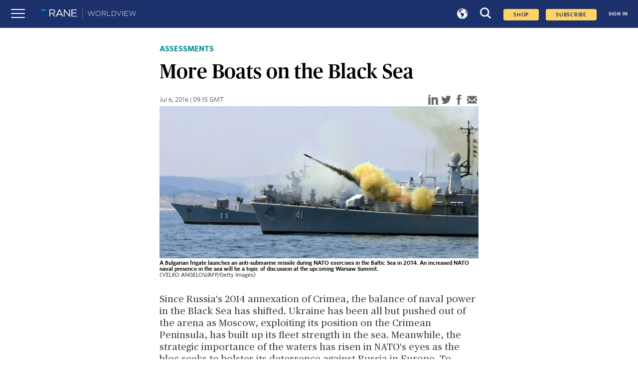

--- FILE ---
content_type: text/html; charset=utf-8
request_url: https://worldview.stratfor.com/article/more-boats-black-sea
body_size: 6959
content:
<!DOCTYPE html><html><head><link rel="icon" href="/favicon.png" sizes="32x32"/><link rel="shortcut" href="/favicon.png"/><script async="" defer="" id="__ada" data-lazy="true" src="https://static.ada.support/embed2.js" data-handle="stratfor"></script><script async="" src="https://www.googletagmanager.com/gtag/js?id=G-T4GHRE9SNP"></script><script>
                        window.dataLayer = window.dataLayer || [];
                        function gtag(){dataLayer.push(arguments);}
                        gtag(&#x27;js&#x27;, new Date());
                        gtag(&#x27;config&#x27;, &#x27;G-T4GHRE9SNP&#x27;);
                        </script><title>More Boats on the Black Sea</title><meta name="description" content="Heated competition between Russia and NATO will drive a naval buildup in the strategic waters."/><meta name="keywords" content="Worldview, news"/><meta charSet="utf-8"/><meta name="author" content=""/><meta property="og:title" content="More Boats on the Black Sea"/><meta property="og:description" content="Heated competition between Russia and NATO will drive a naval buildup in the strategic waters."/><meta property="og:image" content="https://www.stratfor.com/sites/default/files/styles/16x9_small/public/main/images/nato-black-sea.jpg?itok=hzRUhSIz"/><meta property="og:url" content="article/more-boats-black-sea"/><meta property="og:site_name" content="Stratfor"/><meta name="viewport" content="width=device-width, initial-scale=1.0"/><meta name="next-head-count" content="16"/><link rel="preload" href="/_next/static/css/3ea224bbbdb3220dac5e.css" as="style"/><link rel="stylesheet" href="/_next/static/css/3ea224bbbdb3220dac5e.css" data-n-g=""/><link rel="preload" href="/_next/static/css/f172fcf3ff8e4e848f27.css" as="style"/><link rel="stylesheet" href="/_next/static/css/f172fcf3ff8e4e848f27.css" data-n-p=""/><link rel="preload" href="/_next/static/css/98248499e4afa419e682.css" as="style"/><link rel="stylesheet" href="/_next/static/css/98248499e4afa419e682.css" data-n-p=""/><link rel="preload" href="/_next/static/css/c79b9eb8ade86c04cb8f.css" as="style"/><link rel="stylesheet" href="/_next/static/css/c79b9eb8ade86c04cb8f.css" data-n-p=""/><noscript data-n-css=""></noscript><link rel="preload" href="/_next/static/chunks/main-89b28202f952ce3ef408.js" as="script"/><link rel="preload" href="/_next/static/chunks/webpack-1a4d6eb126029b921d00.js" as="script"/><link rel="preload" href="/_next/static/chunks/framework.5c50483913586557de10.js" as="script"/><link rel="preload" href="/_next/static/chunks/29107295.66188aa945190f8617dc.js" as="script"/><link rel="preload" href="/_next/static/chunks/commons.abfb10dcd04ef576672a.js" as="script"/><link rel="preload" href="/_next/static/chunks/7733d6da56a8dd272875f4288c55c6d119661754.af2d5c763877da891c61.js" as="script"/><link rel="preload" href="/_next/static/chunks/eb1dd5e563a1091f1d2b7c9758f2b76fa8db645a.6dbed520343d014434fa.js" as="script"/><link rel="preload" href="/_next/static/chunks/pages/_app-524111fc807848ef909d.js" as="script"/><link rel="preload" href="/_next/static/chunks/cb1608f2.d45949babffd272be51e.js" as="script"/><link rel="preload" href="/_next/static/chunks/b637e9a5.8e1ac50dcfd87cdadbcd.js" as="script"/><link rel="preload" href="/_next/static/chunks/1c8c6dc2cc820afa97c340fe159871b41dc051b6.a1729b3a1330cca78451.js" as="script"/><link rel="preload" href="/_next/static/chunks/df8352014922786b2b5cdfc66f0d42e8bbea2ff7.b136a906c3b83bee1975.js" as="script"/><link rel="preload" href="/_next/static/chunks/6ca0c9c24dff30183ab34eca06e76b8462f95f49.13de6045140d3d57a59a.js" as="script"/><link rel="preload" href="/_next/static/chunks/6ca0c9c24dff30183ab34eca06e76b8462f95f49_CSS.f6584926f1188e1b5b3e.js" as="script"/><link rel="preload" href="/_next/static/chunks/b5d65333d5bc5076a5d0e46a3879f101ff96b057.ebd8d8da98dd96e70cc2.js" as="script"/><link rel="preload" href="/_next/static/chunks/6b79b92614d250401fe6eb1e00f1196e6fadb491.90a13c9b5f9112b99833.js" as="script"/><link rel="preload" href="/_next/static/chunks/3ea8b8669f32a18a30bd1f967e998ff4a39ed76c.9b2a70c4697606c68787.js" as="script"/><link rel="preload" href="/_next/static/chunks/38821547196abac5833f3821a633a48b266489b2.dafae3f1ebd777ab4e8b.js" as="script"/><link rel="preload" href="/_next/static/chunks/38821547196abac5833f3821a633a48b266489b2_CSS.6bd51dc256e30336ee2e.js" as="script"/><link rel="preload" href="/_next/static/chunks/9f0c9c4aa3a9b2e0b22ad57e449fa31712eb0443.672f3f602b380537ae42.js" as="script"/><link rel="preload" href="/_next/static/chunks/pages/article/%5Bpid%5D-f654ddb9b1dd67d9edf8.js" as="script"/></head><body><div id="__next"><div><div><main class="Home_main__1gTMt"><div id="contentWrapper"><noscript><iframe src="//www.googletagmanager.com/ns.html?id=GTM-KJR4ZWL" height="0" width="0"></iframe></noscript><div><div id="navbar-header" class="navbar_navbar__3pW6u"><div class="navbar_navbar__left__1PNfS"><button class="nav-toggle"><span></span></button><a href="/"><img src="/images/wv/logo-rane-worldview-nav.png" alt="Worldview- News at demand"/></a></div><div class="navbar_navbar__right__41qLQ active"><div class="Loader_loader__3l13D Loader_small__3bQWr"><svg class="Loader_circular__2BLxE" viewBox="25 25 50 50"><circle class="Loader_path__IxWF7" cx="50" cy="50" r="20" fill="none" stroke-width="2" stroke-miterlimit="10"></circle></svg></div></div></div><div><nav class="sidebar"><ul><li><a class="sideborder-main">SIGN IN</a></li><a href="https://www.ranenetwork.com/worldview-subscribe" class="sub-text" target="_blank"><div class="text">SUBSCRIBE TO WORLDVIEW</div></a><li><a class="sideborder-main" id="situationReports" href="/situation-reports">SITUATION REPORTS</a></li><li class="analysesTour"><a id="feat" class="feat-btn sideborder-main">ANALYSIS<span id="feat" class="feat"><svg xmlns="http://www.w3.org/2000/svg" viewBox="0 0 16.18 9.14" height="10" width="10"><path d="M8.45 8.98L16.04.85a.51.51 0 00-.37-.85H.5a.51.51 0 00-.37.85l7.59 8.13a.49.49 0 00.73 0z" fill="#fff"></path></svg></span></a><ul class="feat-show navbar-side-options"><li><a href="/assessments">Assessments</a></li><li><a href="/snapshot">Snapshots</a></li></ul></li><li class="forecastsTour"><a id="forecast" class="forecast-btn sideborder-main">FORECASTS<span id="forecast" class="forecast"><svg xmlns="http://www.w3.org/2000/svg" viewBox="0 0 16.18 9.14" width="10" height="10"><path d="M8.45 8.98L16.04.85a.51.51 0 00-.37-.85H.5a.51.51 0 00-.37.85l7.59 8.13a.49.49 0 00.73 0z" fill="#fff"></path></svg></span></a><ul class="forecast-show navbar-side-options"><li><a href="/forecasts">All Forecasts</a></li><li><a href="/forecasts/quarterly">Quarterly Forecasts</a></li><li><a href="/forecasts/annual">Annual Forecasts</a></li><li><a href="/forecasts/decade">Decade Forecasts</a></li></ul></li><li class="exploreTour"><a id="explor" class="explor-btn sideborder-main">EXPLORE<span id="explor" class="explor"><svg xmlns="http://www.w3.org/2000/svg" viewBox="0 0 16.18 9.14" width="10" height="10"><path d="M8.45 8.98L16.04.85a.51.51 0 00-.37-.85H.5a.51.51 0 00-.37.85l7.59 8.13a.49.49 0 00.73 0z" fill="#fff"></path></svg></span></a><ul class="explor-show navbar-side-options"><li><a href="/region">Regions</a></li><li><a href="/topic">Topics</a></li></ul></li><li class="mediaTour"><a id="mde" class="mde-btn sideborder-main">MEDIA<span id="mde" class="mde"><svg xmlns="http://www.w3.org/2000/svg" viewBox="0 0 16.18 9.14" height="10" width="10"><path d="M8.45 8.98L16.04.85a.51.51 0 00-.37-.85H.5a.51.51 0 00-.37.85l7.59 8.13a.49.49 0 00.73 0z" fill="#fff"></path></svg></span></a><ul class="mde-show navbar-side-options"><li><a href="/media/graphics">Graphics</a></li><li><a href="/media/podcasts">Podcasts</a></li></ul></li><div class="rane"><a href="https://ranenetwork.com">RANE</a></div></ul></nav><div></div><div id="userDropDown" class="user-menu"><ul class="user-menu-list"><a class="Link_linkStyle__3BW8p " href="/account/profile"><li id="myProfile">Profile</li></a><a class="Link_linkStyle__3BW8p " href="/account/notifications"><li id="notificationsMenuLink">Notifications</li></a><a href="/logout"><li id="signOut"><p>Sign Out</p></li></a></ul></div></div></div><div class="header_header__VpveT"><div class="header_articleType__29bEz"><h3>ASSESSMENTS</h3></div><div class="header_header__headerTitle__3t1iP"><h1>More Boats on the Black Sea</h1></div></div><div class="image_image__3wuj6"><div><div class="subheader_subheader__30SX9"><p class="subheader_subheader__date__3wImm"> <!-- -->Jul 6, 2016 | 09:15 GMT</p><div class="share_share__1awdD"><button data-tooltip="Share on linkedin" aria-label="linkedin" class="react-share__ShareButton share-button" style="background-color:transparent;border:none;padding:0;font:inherit;color:inherit;cursor:pointer"><svg xmlns="http://www.w3.org/2000/svg" viewBox="0 0 34.94 36.12" width="20" height="20"><g fill="#666" fill-rule="evenodd"><path d="M34.94 36.12h-7.77v-16.8c0-2-.56-3.34-3-3.34a4.65 4.65 0 00-4.78 3.34v16.8h-7.75V8.95h7.77v2.6a13 13 0 017.76-2.6c2.52 0 7.77 1.51 7.77 10.61zM4.12 7.29a3.65 3.65 0 113.61-3.68 3.65 3.65 0 01-3.61 3.68zM7.76 36.12H0V8.95h7.76v27.17z"></path></g></svg></button><button data-tooltip="Share on twitter" aria-label="twitter" class="react-share__ShareButton share-button" style="background-color:transparent;border:none;padding:0;font:inherit;color:inherit;cursor:pointer"><svg xmlns="http://www.w3.org/2000/svg" viewBox="0 0 38.53 32.01" width="20" fill="orange" height="20"><path d="M34.02 5.07A7.79 7.79 0 0037.45.61a18.21 18.21 0 01-5 1.88A7.41 7.41 0 0026.73 0a7.65 7.65 0 00-5.66 2.36 7.89 7.89 0 00-2.3 5.71 5.8 5.8 0 00.25 1.8A21 21 0 012.69 1.46 8.2 8.2 0 001.6 5.54a7.84 7.84 0 003.52 6.77 8.44 8.44 0 01-3.52-1 8.18 8.18 0 001.75 5.17 7.75 7.75 0 004.53 2.83 8.49 8.49 0 01-2.09.23 4 4 0 01-1.43-.18 7.79 7.79 0 002.77 4 7.66 7.66 0 004.6 1.63 15.19 15.19 0 01-9.8 3.43A12.79 12.79 0 010 28.33a21.44 21.44 0 0012.15 3.68 21.18 21.18 0 0012.15-3.57 22.1 22.1 0 007.78-8.71 24.06 24.06 0 002.47-10.72v-1a17 17 0 004-4.24 17.11 17.11 0 01-4.53 1.3z" fill="#666" fill-rule="evenodd"></path></svg></button><button data-tooltip="Share on facebook" aria-label="facebook" class="react-share__ShareButton share-button" style="background-color:transparent;border:none;padding:0;font:inherit;color:inherit;cursor:pointer"><svg xmlns="http://www.w3.org/2000/svg" viewBox="0 0 18.31 38.24" fill="blue" width="20" height="20"><path d="M17.48 6.62s-6.29-2.3-6.29 2.37v3.53h6.13l-.54 5.82h-5.59v19.89H3.68V18.38H0v-5.82h3.68V6.43S3.58 1.7 9.78.34a18.16 18.16 0 018.54.42z" fill="#666" fill-rule="evenodd"></path></svg></button><button data-tooltip="Email" aria-label="email" class="react-share__ShareButton share-button" style="background-color:transparent;border:none;padding:0;font:inherit;color:inherit;cursor:pointer"><svg xmlns="http://www.w3.org/2000/svg" viewBox="0 0 36.73 27.95" width="20" fill="red" height="20"><g fill="#666" fill-rule="evenodd"><path d="M18.05 17.79L36.73 1.66v-.43A1.23 1.23 0 0035.5 0H1.23A1.23 1.23 0 000 1.23v1zM36.73 21.78V5.5l-9.42 8.14 9.42 8.14zM0 6.03v15.43l8.94-7.72L0 6.03z"></path><path d="M25.08 15.55l-6.68 5.78a.52.52 0 01-.29.11H18a.55.55 0 01-.29-.11l-6.55-5.67L0 25.29v1.43a1.23 1.23 0 001.23 1.23H35.5a1.23 1.23 0 001.23-1.23v-1.11z"></path></g></svg></button></div></div><img class="image_next_image__3gbcr" src="https://worldview.stratfor.com/sites/default/files/styles/2x1_full/public/main/images/nato-black-sea.jpg?itok=sD2TxgKb" alt="An Increasingly Crowded and Competitive Black Sea"/><div class="image_image__caption__2Yt__">A Bulgarian frigate launches an anti-submarine missile during NATO exercises in the Baltic Sea in 2014. An increased NATO naval presence in the sea will be a topic of discussion at the upcoming Warsaw Summit.</div><p class="image_image__credits__-VGSz">(VELKO ANGELOV/AFP/Getty Images)</p></div></div><div></div><div class="Body_articlebody__Lw0fQ"><div class="Body_teaserbody__3z1gV"><p class="Body_teaserblock__qd6Hp">Since Russia&#x27;s 2014 annexation of Crimea, the balance of naval power in the Black Sea has shifted. Ukraine has been all but pushed out of the arena as Moscow, exploiting its position on the Crimean Peninsula, has built up its fleet strength in the sea. Meanwhile, the strategic importance of the waters has risen in NATO&#x27;s eyes as the bloc seeks to bolster its deterrence against Russia in Europe.

To counter Russia&#x27;s presence, Turkey and Romania will advocate strengthening the joint NATO naval force in the Black Sea at the security alliance&#x27;s Warsaw summit on July 8-9. Their proposal will be discussed at the summit, as will the possibility of an increased NATO presence in Poland and the Baltic states and other measures to expand the alliance&#x27;s presence in the region.<!-- -->...</p></div></div><div id="paywallCTA"></div></div><div id="paywallCTAContainer"><style>
.paywallBanner {
    background-color: #02182d;
    border-top: 1px solid #bdbdbd;
    bottom: 0px;
    box-shadow: 0px 0px 15px #5c6975;
    font-family: 'Open Sans', sans-serif;
    width: 100%;
    z-index: 3;
}

.paywallBanner .topSection,
.paywallBanner .bottomSection {
    margin-left: 25%;
    margin-right: 25%;
}

.paywallBanner .sectionSeperator {
    border-top: 1px solid #bdbdbd;
    margin-bottom: 4.69vh;
}

.paywallForecast .bottomSection {
    overflow: hidden;
}

.paywallForecast,
.paywallArticleRead {
    padding: 9.56vh 0;
}

.paywallForecast .paywallTitle h2 {
    color: #1AB7EB;
    font-size: 22px;
    font-family: 'Open Sans', sans-serif;
    font-weight: 600;
    margin-top: 0;
    margin-bottom: 4.69vh;
}

.paywallForecast .paywallTitle p {
    color: #fff;
    font-family: 'Open Sans', sans-serif;
    font-size: 26px;
    margin-bottom: 4.69vh;
}

.paywallForecast .bottomSection a {
    background-color: #1AB7EB;
    border-radius: 3px;
    color: #fff;
    display: inline-block;
    font-family: 'Open Sans', sans-serif;
    font-weight: 700;
    padding: 5px 30px;
}

.paywallForecast .bottomSection a:hover {
    text-decoration: none;
}

.paywallForecast .bottomSection p {
    color: #fff;
    font-family: 'Open Sans', sans-serif;
}

.paywallBanner .paywallLogo {
    width: 18rem;
    margin-bottom: 4.69vh;
}

.paywallBanner .section {
    width: 50%;
    font-family: 'Open Sans', sans-serif;
}
</style>
<div class="paywallBanner">
    <div class="paywallForecast">
      <div class="topSection">
        <a href="/">
          <img class="paywallLogo" src="/images/wv/logo-rane-worldview-nav.png" alt="Worldview- News at demand" />
        </a>
        <div class="paywallTitle">
          <h2>Subscribe to view this article</h2>
        </div>
      </div>
      <div class="sectionSeperator"></div>
      <div class="bottomSection">
        <section class="section">
          <p style="color:#02182d;">Subscribe Now</p>
          <a
                  href="https://www.ranenetwork.com/worldview-subscribe"
                  class="btn-standrad"
          >
            Subscribe
          </a>
        </section>
        <section class="section">
          <p>Already have an account?</p>
          <button onclick="document.getElementById('signInButton').click();" style="background-color: #1AB7EB; border-radius: 3px; color: #fff; display: inline-block; font-family: 'Open Sans', sans-serif; font-weight: 700; padding: 5px 30px; border: none;">Sign In</button>
        </section>
      </div>
    </div>
</div></div></main></div></div></div><script id="__NEXT_DATA__" type="application/json">{"props":{"pageProps":{"policy":"","title":"More Boats on the Black Sea","meta_tag":{"title":"More Boats on the Black Sea","description":"Heated competition between Russia and NATO will drive a naval buildup in the strategic waters.","twitter":{"creator:id":"28350927","creator":"@stratfor","title":"More Boats on the Black Sea","description":"Heated competition between Russia and NATO will drive a naval buildup in the strategic waters.","card":"summary_large_image","site":"@stratfor","site:id":"28350927","image":"https://www.stratfor.com/sites/default/files/styles/16x9_small/public/main/images/nato-black-sea.jpg?itok=hzRUhSIz"},"og":{"url":"article/more-boats-black-sea","title":"More Boats on the Black Sea","description":"Heated competition between Russia and NATO will drive a naval buildup in the strategic waters.","site_name":"Stratfor","type":"website","image":"https://www.stratfor.com/sites/default/files/styles/16x9_small/public/main/images/nato-black-sea.jpg?itok=hzRUhSIz"},"fb":{"app_id":"129720993742459"}},"meta_image":{"url":"article/more-boats-black-sea","title":"More Boats on the Black Sea","description":"Heated competition between Russia and NATO will drive a naval buildup in the strategic waters.","site_name":"Stratfor","type":"website","image":"https://www.stratfor.com/sites/default/files/styles/16x9_small/public/main/images/nato-black-sea.jpg?itok=hzRUhSIz"},"image":{"uri":"public://main/images/nato-black-sea.jpg","alt":"An Increasingly Crowded and Competitive Black Sea","title":"An Increasingly Crowded and Competitive Black Sea","caption":"A Bulgarian frigate launches an anti-submarine missile during NATO exercises in the Baltic Sea in 2014. An increased NATO naval presence in the sea will be a topic of discussion at the upcoming Warsaw Summit.","credit":"(VELKO ANGELOV/AFP/Getty Images)","sizes":{"16x9":{"tiny":"16x9_tiny/public/main/images/nato-black-sea.jpg?itok=5mkHrkZ9","small":"16x9_small/public/main/images/nato-black-sea.jpg?itok=hzRUhSIz","medium":"16x9_medium/public/main/images/nato-black-sea.jpg?itok=O5Hy-iAt","large":"16x9_large/public/main/images/nato-black-sea.jpg?itok=qtndk8dC","full":"16x9_full/public/main/images/nato-black-sea.jpg?itok=g4lX6b5h"},"square":{"tiny":"square_tiny/public/main/images/nato-black-sea.jpg?itok=yotc6Lcs","small":"square_small/public/main/images/nato-black-sea.jpg?itok=xc10XJ69","medium":"square_medium/public/main/images/nato-black-sea.jpg?itok=YlPQdRRg","large":"square_large/public/main/images/nato-black-sea.jpg?itok=SwgNFrDO","full":"square_full/public/main/images/nato-black-sea.jpg?itok=L3roA3go"},"article":{"tiny":"article_tiny/public/main/images/nato-black-sea.jpg?itok=LMJ6DTU_","small":"article_small/public/main/images/nato-black-sea.jpg?itok=T7bOJhIk","medium":"article_medium/public/main/images/nato-black-sea.jpg?itok=To97QUiq","large":"article_large/public/main/images/nato-black-sea.jpg?itok=e5QSlgr5","full":"article_full/public/main/images/nato-black-sea.jpg?itok=yqEa2S7s"},"2x1":{"tiny":"2x1_tiny/public/main/images/nato-black-sea.jpg?itok=o8o53CNw","small":"2x1_small/public/main/images/nato-black-sea.jpg?itok=rZsLBMvN","medium":"2x1_medium/public/main/images/nato-black-sea.jpg?itok=zI2XT9rD","large":"2x1_large/public/main/images/nato-black-sea.jpg?itok=86QGJk3V","full":"2x1_full/public/main/images/nato-black-sea.jpg?itok=sD2TxgKb"}}},"paragraph":[],"cta":"\u003cstyle\u003e\n.paywallBanner {\n    background-color: #02182d;\n    border-top: 1px solid #bdbdbd;\n    bottom: 0px;\n    box-shadow: 0px 0px 15px #5c6975;\n    font-family: 'Open Sans', sans-serif;\n    width: 100%;\n    z-index: 3;\n}\n\n.paywallBanner .topSection,\n.paywallBanner .bottomSection {\n    margin-left: 25%;\n    margin-right: 25%;\n}\n\n.paywallBanner .sectionSeperator {\n    border-top: 1px solid #bdbdbd;\n    margin-bottom: 4.69vh;\n}\n\n.paywallForecast .bottomSection {\n    overflow: hidden;\n}\n\n.paywallForecast,\n.paywallArticleRead {\n    padding: 9.56vh 0;\n}\n\n.paywallForecast .paywallTitle h2 {\n    color: #1AB7EB;\n    font-size: 22px;\n    font-family: 'Open Sans', sans-serif;\n    font-weight: 600;\n    margin-top: 0;\n    margin-bottom: 4.69vh;\n}\n\n.paywallForecast .paywallTitle p {\n    color: #fff;\n    font-family: 'Open Sans', sans-serif;\n    font-size: 26px;\n    margin-bottom: 4.69vh;\n}\n\n.paywallForecast .bottomSection a {\n    background-color: #1AB7EB;\n    border-radius: 3px;\n    color: #fff;\n    display: inline-block;\n    font-family: 'Open Sans', sans-serif;\n    font-weight: 700;\n    padding: 5px 30px;\n}\n\n.paywallForecast .bottomSection a:hover {\n    text-decoration: none;\n}\n\n.paywallForecast .bottomSection p {\n    color: #fff;\n    font-family: 'Open Sans', sans-serif;\n}\n\n.paywallBanner .paywallLogo {\n    width: 18rem;\n    margin-bottom: 4.69vh;\n}\n\n.paywallBanner .section {\n    width: 50%;\n    font-family: 'Open Sans', sans-serif;\n}\n\u003c/style\u003e\n\u003cdiv class=\"paywallBanner\"\u003e\n    \u003cdiv class=\"paywallForecast\"\u003e\n      \u003cdiv class=\"topSection\"\u003e\n        \u003ca href=\"/\"\u003e\n          \u003cimg class=\"paywallLogo\" src=\"/images/wv/logo-rane-worldview-nav.png\" alt=\"Worldview- News at demand\" /\u003e\n        \u003c/a\u003e\n        \u003cdiv class=\"paywallTitle\"\u003e\n          \u003ch2\u003eSubscribe to view this article\u003c/h2\u003e\n        \u003c/div\u003e\n      \u003c/div\u003e\n      \u003cdiv class=\"sectionSeperator\"\u003e\u003c/div\u003e\n      \u003cdiv class=\"bottomSection\"\u003e\n        \u003csection class=\"section\"\u003e\n          \u003cp style=\"color:#02182d;\"\u003eSubscribe Now\u003c/p\u003e\n          \u003ca\n                  href=\"https://www.ranenetwork.com/worldview-subscribe\"\n                  class=\"btn-standrad\"\n          \u003e\n            Subscribe\n          \u003c/a\u003e\n        \u003c/section\u003e\n        \u003csection class=\"section\"\u003e\n          \u003cp\u003eAlready have an account?\u003c/p\u003e\n          \u003cbutton onclick=\"document.getElementById('signInButton').click();\" style=\"background-color: #1AB7EB; border-radius: 3px; color: #fff; display: inline-block; font-family: 'Open Sans', sans-serif; font-weight: 700; padding: 5px 30px; border: none;\"\u003eSign In\u003c/button\u003e\n        \u003c/section\u003e\n      \u003c/div\u003e\n    \u003c/div\u003e\n\u003c/div\u003e","premium":1,"teaser_body":"Since Russia's 2014 annexation of Crimea, the balance of naval power in the Black Sea has shifted. Ukraine has been all but pushed out of the arena as Moscow, exploiting its position on the Crimean Peninsula, has built up its fleet strength in the sea. Meanwhile, the strategic importance of the waters has risen in NATO's eyes as the bloc seeks to bolster its deterrence against Russia in Europe.\r\n\r\nTo counter Russia's presence, Turkey and Romania will advocate strengthening the joint NATO naval force in the Black Sea at the security alliance's Warsaw summit on July 8-9. Their proposal will be discussed at the summit, as will the possibility of an increased NATO presence in Poland and the Baltic states and other measures to expand the alliance's presence in the region.","articleType":{"tid":"502","vid":"30","name":"Assessments"},"assessments_type":[],"summary":{"title":"Highlights","description":""},"author":[],"author_is_featured":false,"taxonomy":[{"tid":"71","vid":"5","v_name":"countries","name":"Estonia","code":"EE","path_alias":"/region/europe/estonia"},{"tid":"82","vid":"5","v_name":"countries","name":"Latvia","code":"LV","path_alias":"/region/europe/latvia"},{"tid":"84","vid":"5","v_name":"countries","name":"Lithuania","code":"LT","path_alias":"/region/europe/lithuania"},{"tid":"66","vid":"5","v_name":"countries","name":"Bulgaria","code":"BG","path_alias":"/region/europe/bulgaria"},{"tid":"91","vid":"5","v_name":"countries","name":"Poland","code":"PL","path_alias":"/region/europe/poland"},{"tid":"93","vid":"5","v_name":"countries","name":"Romania","code":"RO","path_alias":"/region/europe/romania"},{"tid":"110","vid":"5","v_name":"countries","name":"Russia","code":"RU","path_alias":"/region/eurasia/russia"},{"tid":"137","vid":"5","v_name":"countries","name":"Turkey","code":"TR","path_alias":"/region/middle-east-and-north-africa/turkey"},{"tid":"529","vid":"33","v_name":"wv_topics","name":"Military \u0026 Security","path_alias":"/topic/military-security"}],"changed_formatted":"Jul 6, 2016 | 09:15 GMT","nid":"269700","query":"more-boats-black-sea","token":null,"biblio":[],"media_type":[],"promo_image":{"uri":"public://main/images/nato-black-sea.jpg","alt":"An Increasingly Crowded and Competitive Black Sea","title":"An Increasingly Crowded and Competitive Black Sea","caption":"A Bulgarian frigate launches an anti-submarine missile during NATO exercises in the Baltic Sea in 2014. An increased NATO naval presence in the sea will be a topic of discussion at the upcoming Warsaw Summit.","credit":"(VELKO ANGELOV/AFP/Getty Images)","sizes":{"16x9":{"tiny":"16x9_tiny/public/main/images/nato-black-sea.jpg?itok=5mkHrkZ9","small":"16x9_small/public/main/images/nato-black-sea.jpg?itok=hzRUhSIz","medium":"16x9_medium/public/main/images/nato-black-sea.jpg?itok=O5Hy-iAt","large":"16x9_large/public/main/images/nato-black-sea.jpg?itok=qtndk8dC","full":"16x9_full/public/main/images/nato-black-sea.jpg?itok=g4lX6b5h"},"square":{"tiny":"square_tiny/public/main/images/nato-black-sea.jpg?itok=yotc6Lcs","small":"square_small/public/main/images/nato-black-sea.jpg?itok=xc10XJ69","medium":"square_medium/public/main/images/nato-black-sea.jpg?itok=YlPQdRRg","large":"square_large/public/main/images/nato-black-sea.jpg?itok=SwgNFrDO","full":"square_full/public/main/images/nato-black-sea.jpg?itok=L3roA3go"},"article":{"tiny":"article_tiny/public/main/images/nato-black-sea.jpg?itok=LMJ6DTU_","small":"article_small/public/main/images/nato-black-sea.jpg?itok=T7bOJhIk","medium":"article_medium/public/main/images/nato-black-sea.jpg?itok=To97QUiq","large":"article_large/public/main/images/nato-black-sea.jpg?itok=e5QSlgr5","full":"article_full/public/main/images/nato-black-sea.jpg?itok=yqEa2S7s"},"2x1":{"tiny":"2x1_tiny/public/main/images/nato-black-sea.jpg?itok=o8o53CNw","small":"2x1_small/public/main/images/nato-black-sea.jpg?itok=rZsLBMvN","medium":"2x1_medium/public/main/images/nato-black-sea.jpg?itok=zI2XT9rD","large":"2x1_large/public/main/images/nato-black-sea.jpg?itok=86QGJk3V","full":"2x1_full/public/main/images/nato-black-sea.jpg?itok=sD2TxgKb"}}},"global_perspectives_type":[],"column_type":[],"is_sectioned":false,"is_SinglePage":false,"drupal_category":"","drupal_section":"Assessments","drupal_content_type":"article","path_alias":"article/more-boats-black-sea"},"__N_SSP":true},"page":"/article/[pid]","query":{"pid":"more-boats-black-sea"},"buildId":"OX9mb6iLoeEqsm91E_EgZ","isFallback":false,"gssp":true}</script><script nomodule="" src="/_next/static/chunks/polyfills-e5c287b22a9886d3b855.js"></script><script src="/_next/static/chunks/main-89b28202f952ce3ef408.js" async=""></script><script src="/_next/static/chunks/webpack-1a4d6eb126029b921d00.js" async=""></script><script src="/_next/static/chunks/framework.5c50483913586557de10.js" async=""></script><script src="/_next/static/chunks/29107295.66188aa945190f8617dc.js" async=""></script><script src="/_next/static/chunks/commons.abfb10dcd04ef576672a.js" async=""></script><script src="/_next/static/chunks/7733d6da56a8dd272875f4288c55c6d119661754.af2d5c763877da891c61.js" async=""></script><script src="/_next/static/chunks/eb1dd5e563a1091f1d2b7c9758f2b76fa8db645a.6dbed520343d014434fa.js" async=""></script><script src="/_next/static/chunks/pages/_app-524111fc807848ef909d.js" async=""></script><script src="/_next/static/chunks/cb1608f2.d45949babffd272be51e.js" async=""></script><script src="/_next/static/chunks/b637e9a5.8e1ac50dcfd87cdadbcd.js" async=""></script><script src="/_next/static/chunks/1c8c6dc2cc820afa97c340fe159871b41dc051b6.a1729b3a1330cca78451.js" async=""></script><script src="/_next/static/chunks/df8352014922786b2b5cdfc66f0d42e8bbea2ff7.b136a906c3b83bee1975.js" async=""></script><script src="/_next/static/chunks/6ca0c9c24dff30183ab34eca06e76b8462f95f49.13de6045140d3d57a59a.js" async=""></script><script src="/_next/static/chunks/6ca0c9c24dff30183ab34eca06e76b8462f95f49_CSS.f6584926f1188e1b5b3e.js" async=""></script><script src="/_next/static/chunks/b5d65333d5bc5076a5d0e46a3879f101ff96b057.ebd8d8da98dd96e70cc2.js" async=""></script><script src="/_next/static/chunks/6b79b92614d250401fe6eb1e00f1196e6fadb491.90a13c9b5f9112b99833.js" async=""></script><script src="/_next/static/chunks/3ea8b8669f32a18a30bd1f967e998ff4a39ed76c.9b2a70c4697606c68787.js" async=""></script><script src="/_next/static/chunks/38821547196abac5833f3821a633a48b266489b2.dafae3f1ebd777ab4e8b.js" async=""></script><script src="/_next/static/chunks/38821547196abac5833f3821a633a48b266489b2_CSS.6bd51dc256e30336ee2e.js" async=""></script><script src="/_next/static/chunks/9f0c9c4aa3a9b2e0b22ad57e449fa31712eb0443.672f3f602b380537ae42.js" async=""></script><script src="/_next/static/chunks/pages/article/%5Bpid%5D-f654ddb9b1dd67d9edf8.js" async=""></script><script src="/_next/static/OX9mb6iLoeEqsm91E_EgZ/_buildManifest.js" async=""></script><script src="/_next/static/OX9mb6iLoeEqsm91E_EgZ/_ssgManifest.js" async=""></script></body></html>

--- FILE ---
content_type: text/css
request_url: https://worldview.stratfor.com/_next/static/css/c79b9eb8ade86c04cb8f.css
body_size: 7062
content:
.highlightblock_highlightblock__vjVeC{display:-webkit-flex;display:flex;-webkit-flex-direction:column;flex-direction:column;width:50%;-webkit-align-items:flex-start;align-items:flex-start;-webkit-justify-content:flex-start;justify-content:flex-start;padding-bottom:2vw;border-bottom:5px solid rgba(138,137,137,.3);margin:auto auto 25px}.highlightblock_highlightblock__vjVeC h2{font-family:PublicoHeadline-Medium;color:#1b9699;line-height:1.2;padding-bottom:.67568vw;text-transform:uppercase;position:relative;font-size:1.25rem;letter-spacing:1px;margin-bottom:1rem;margin-top:2rem}.highlightblock_highlightblock__vjVeC ul li:before{content:"•";color:#1b9699;font-weight:700;display:inline-block;width:1em;line-height:1.5;margin-right:1.2em;list-style-type:none}.highlightblock_highlightblock__vjVeC li{display:-webkit-flex;display:flex;margin:0 auto 1.3vw}.highlightblock_highlightblock__vjVeC address,.highlightblock_highlightblock__vjVeC li{font-size:1.25rem;font-family:Whitney-Medium;color:#444;line-height:1.5}@media print{.highlightblock_highlightblock__vjVeC{width:90%}}@media only screen and (max-width:1000px){.highlightblock_highlightblock__vjVeC{width:90%}}.taxonomy_taxonomy__3tN9V{display:-webkit-flex;display:flex;-webkit-justify-content:flex-start;justify-content:flex-start;-webkit-align-items:center;align-items:center;width:50%;margin:2vw auto}.taxonomy_taxonomy__3tN9V h3{font-size:1.4vw}.taxonomy_contentList__1QZGZ{display:-webkit-flex;display:flex;-webkit-align-items:flex-start;align-items:flex-start;-webkit-justify-content:flex-start;justify-content:flex-start;margin-top:1.2vw;font-family:Whitney-Medium;color:#444}.taxonomy_contentList__1QZGZ .taxonomy_taxo__list__3C1nm{display:-webkit-flex;display:flex;width:500px;-webkit-flex-wrap:wrap;flex-wrap:wrap}.taxonomy_contentList__1QZGZ .taxonomy_contentList__label__3Cn_i{width:90px;font-size:1.1vw;margin-right:2vw}.taxonomy_contentList__1QZGZ button{margin-right:.5vw;margin-bottom:.5vw;font-size:1vw;color:#4f9499;padding:10px;border:1px solid #4f9499;outline:none;white-space:nowrap}.taxonomy_contentList__1QZGZ button:hover{background-color:#4f9499;color:#fff}.taxonomy_taxonomy__header__1-bXg{display:-webkit-flex;display:flex;-webkit-align-items:center;align-items:center;margin-bottom:2vw}.taxonomy_taxonomy__header__1-bXg img{width:auto;height:3vw}.taxonomy_taxo_button__3yMhv{font-family:Whitney-SemiBold}@media only screen and (max-width:1000px){.taxonomy_taxonomy__3tN9V{width:90%}}.biblio_recommended__2MvcU{display:-webkit-flex;display:flex;-webkit-flex-direction:row;flex-direction:row;-webkit-justify-content:center;justify-content:center;-webkit-align-items:center;align-items:center;width:80%;margin:40px auto auto;padding-bottom:1.35135vw}.biblio_recommended__2MvcU a{margin-right:20px}.biblio_recommended__2MvcU img{width:100%;-o-object-fit:contain;object-fit:contain;overflow:hidden}.biblio_biblioImage__cvp5B{position:relative;width:200px;transition:background-color 1s ease;background-color:none}.biblio_biblioImage__cvp5B:hover{background-color:grey!important;background-blend-mode:multiply!important}.biblio_biblioParent__1bnmm{width:100%}.biblio_biblioInfo__1BauV{display:-webkit-flex;display:flex;-webkit-flex-direction:column;flex-direction:column;position:absolute;bottom:0;color:#fff;width:100%;padding:10px;background:linear-gradient(180deg,transparent 0,#000)}.biblio_biblioInfo__1BauV h1{font-size:18px;margin-bottom:5px;font-family:Arial,sans-serif;line-height:1.1em}.biblio_biblioInfo__1BauV h2{font-size:14px;font-family:Arial,sans-serif;padding:5px 0;opacity:.8}.biblio_biblioInfo_name__BDtYk{width:100%;border-bottom:1px solid hsla(0,0%,100%,.4)}@media (max-width:1366px){.biblio_biblioImage__cvp5B{height:278px!important}}@media (max-width:1280px){.biblio_biblioImage__cvp5B{height:266px!important}}@media (max-width:1024px){.biblio_biblioImage__cvp5B{height:227px!important}}@media only screen and (max-width:1000px){.biblio_recommended__2MvcU{width:90%}}@media only screen and (max-width:850px){.biblio_recommended__2MvcU{-webkit-flex-direction:column;flex-direction:column}.biblio_biblioImage__cvp5B{width:50%!important;margin:10px auto auto;height:200px!important}}@media only screen and (max-width:600px){.biblio_recommended__2MvcU{-webkit-flex-direction:column;flex-direction:column}.biblio_biblioImage__cvp5B{width:90%!important;margin:10px auto auto;height:200px!important}}.toc_toc__rxoYf{float:right;z-index:1;width:15.87838vw;top:10vh;margin:3rem 0 1rem 4rem;height:auto;position:absolute;background-color:#fff;box-shadow:0 .13514vw .27027vw 0 rgba(0,0,0,.2);padding:2.02703vw 1.35135vw 1.35135vw;font-size:1.1rem}.toc_toc_title__3H7qp{padding:10px;font-size:.94595vw;color:#444;display:-webkit-flex;display:flex;-webkit-align-items:flex-start;align-items:flex-start}.toc_toc_title__3H7qp i{margin-right:10px;font-size:1.2vw}.toc_toc_inside__OYdYJ{border-bottom:1px solid #ccc}.toc_toc_menu__eXf2J p{margin-left:25px;padding:5px;font:Whitney-Book}.toc_toc_menu__eXf2J a:hover{color:#4f9499}.toc_toc_menu__eXf2J p:hover{color:#4f9499}.toc_toc__header__YL2cg p{font-family:Whitney-Bold;display:inline-block;vertical-align:middle;text-decoration:inherit;padding:1.21622vw 0 1.01351vw;margin:0;letter-spacing:2px;color:#4f9499}.toc_toc__headerTitle__MQFEc{display:-webkit-flex;display:flex;-webkit-justify-content:space-between;justify-content:space-between}.toc_toc__headerTitle__MQFEc p{font-family:PublicoText-Bold;color:#444;letter-spacing:0;padding-bottom:1.01351vw;font-size:1.08108vw}.toc_toc__headerTitle__MQFEc img{-o-object-fit:contain;object-fit:contain;width:2.7027vw}.toc_btnStyle__1zfI1{display:inline-block;font-size:1.15rem;line-height:1.4;padding:.54054vw .87838vw;border-radius:.2027vw;min-width:14.86486vw;text-align:center;overflow:hidden;text-overflow:ellipsis;white-space:nowrap;max-width:90%;outline:none;background:transparent;margin:.67568vw 0;min-width:13.51351vw;font-family:Whitney-Medium;background-color:#f2f2f2;border:.06757vw solid #f2f2f2;color:#999}.toc_btnStyle__1zfI1:hover{background-color:#1b9699;color:#fff}.custom_custom__1tWV7 .custom_custom_headers__3JM8v{width:50%;font-family:PublicoHeadline-Medium;color:#444;line-height:1.125;margin:50px auto;vertical-align:middle;font-size:2.16216vw}.nextSection_nextSection__cGqis{display:-webkit-flex;display:flex;-webkit-justify-content:space-between;justify-content:space-between;width:50%;margin:auto auto 40px}.nextSection_nextSection__cGqis button{display:inline-block;font-size:1.15rem;line-height:1.4;padding:.54054vw .87838vw;border:.06757vw solid #1b9699;border-radius:.2027vw;min-width:14.86486vw;text-align:center;overflow:hidden;text-overflow:ellipsis;white-space:nowrap;max-width:90%;color:#1b9699;outline:none;background:transparent}.nextSection_nextSection__cGqis button:hover{background-color:#1b9699;color:#fff}.overview_overview__24DXY{width:50%;margin:0 auto 2.02703vw;line-height:1.7;font-size:1.25rem;font-family:PublicoText-Roman}.overview_overview__24DXY .overview_overview_header__3WGTR{margin:1rem 0;font-size:1.89189vw;color:#444}

--- FILE ---
content_type: application/javascript
request_url: https://worldview.stratfor.com/_next/static/chunks/b5d65333d5bc5076a5d0e46a3879f101ff96b057.ebd8d8da98dd96e70cc2.js
body_size: 15271
content:
(window.webpackJsonp_N_E=window.webpackJsonp_N_E||[]).push([[15],{"+6XX":function(t,r,e){var n=e("y1pI");t.exports=function(t){return n(this.__data__,t)>-1}},"03A+":function(t,r,e){var n=e("JTzB"),o=e("ExA7"),i=Object.prototype,c=i.hasOwnProperty,u=i.propertyIsEnumerable,a=n(function(){return arguments}())?n:function(t){return o(t)&&c.call(t,"callee")&&!u.call(t,"callee")};t.exports=a},"0Cz8":function(t,r,e){var n=e("Xi7e"),o=e("ebwN"),i=e("e4Nc");t.exports=function(t,r){var e=this.__data__;if(e instanceof n){var c=e.__data__;if(!o||c.length<199)return c.push([t,r]),this.size=++e.size,this;e=this.__data__=new i(c)}return e.set(t,r),this.size=e.size,this}},"0ycA":function(t,r){t.exports=function(){return[]}},"1hJj":function(t,r,e){var n=e("e4Nc"),o=e("ftKO"),i=e("3A9y");function c(t){var r=-1,e=null==t?0:t.length;for(this.__data__=new n;++r<e;)this.add(t[r])}c.prototype.add=c.prototype.push=o,c.prototype.has=i,t.exports=c},"2gN3":function(t,r,e){var n=e("Kz5y")["__core-js_shared__"];t.exports=n},"3A9y":function(t,r){t.exports=function(t){return this.__data__.has(t)}},"3Fdi":function(t,r){var e=Function.prototype.toString;t.exports=function(t){if(null!=t){try{return e.call(t)}catch(r){}try{return t+""}catch(r){}}return""}},"4kuk":function(t,r,e){var n=e("SfRM"),o=e("Hvzi"),i=e("u8Dt"),c=e("ekgI"),u=e("JSQU");function a(t){var r=-1,e=null==t?0:t.length;for(this.clear();++r<e;){var n=t[r];this.set(n[0],n[1])}}a.prototype.clear=n,a.prototype.delete=o,a.prototype.get=i,a.prototype.has=c,a.prototype.set=u,t.exports=a},"6sVZ":function(t,r){var e=Object.prototype;t.exports=function(t){var r=t&&t.constructor;return t===("function"==typeof r&&r.prototype||e)}},"77Zs":function(t,r,e){var n=e("Xi7e");t.exports=function(){this.__data__=new n,this.size=0}},"7GkX":function(t,r,e){var n=e("b80T"),o=e("A90E"),i=e("MMmD");t.exports=function(t){return i(t)?n(t):o(t)}},"7fqy":function(t,r){t.exports=function(t){var r=-1,e=Array(t.size);return t.forEach((function(t,n){e[++r]=[n,t]})),e}},A90E:function(t,r,e){var n=e("6sVZ"),o=e("V6Ve"),i=Object.prototype.hasOwnProperty;t.exports=function(t){if(!n(t))return o(t);var r=[];for(var e in Object(t))i.call(t,e)&&"constructor"!=e&&r.push(e);return r}},AP2z:function(t,r,e){var n=e("nmnc"),o=Object.prototype,i=o.hasOwnProperty,c=o.toString,u=n?n.toStringTag:void 0;t.exports=function(t){var r=i.call(t,u),e=t[u];try{t[u]=void 0;var n=!0}catch(a){}var o=c.call(t);return n&&(r?t[u]=e:delete t[u]),o}},B8du:function(t,r){t.exports=function(){return!1}},CH3K:function(t,r){t.exports=function(t,r){for(var e=-1,n=r.length,o=t.length;++e<n;)t[o+e]=r[e];return t}},Cwc5:function(t,r,e){var n=e("NKxu"),o=e("Npjl");t.exports=function(t,r){var e=o(t,r);return n(e)?e:void 0}},DSRE:function(t,r,e){(function(t){var n=e("Kz5y"),o=e("B8du"),i=r&&!r.nodeType&&r,c=i&&"object"==typeof t&&t&&!t.nodeType&&t,u=c&&c.exports===i?n.Buffer:void 0,a=(u?u.isBuffer:void 0)||o;t.exports=a}).call(this,e("YuTi")(t))},E2jh:function(t,r,e){var n=e("2gN3"),o=function(){var t=/[^.]+$/.exec(n&&n.keys&&n.keys.IE_PROTO||"");return t?"Symbol(src)_1."+t:""}();t.exports=function(t){return!!o&&o in t}},EpBk:function(t,r){t.exports=function(t){var r=typeof t;return"string"==r||"number"==r||"symbol"==r||"boolean"==r?"__proto__"!==t:null===t}},ExA7:function(t,r){t.exports=function(t){return null!=t&&"object"==typeof t}},GoyQ:function(t,r){t.exports=function(t){var r=typeof t;return null!=t&&("object"==r||"function"==r)}},H8j4:function(t,r,e){var n=e("QkVE");t.exports=function(t,r){var e=n(this,t),o=e.size;return e.set(t,r),this.size+=e.size==o?0:1,this}},HDyB:function(t,r,e){var n=e("nmnc"),o=e("JHRd"),i=e("ljhN"),c=e("or5M"),u=e("7fqy"),a=e("rEGp"),s=n?n.prototype:void 0,f=s?s.valueOf:void 0;t.exports=function(t,r,e,n,s,p,l){switch(e){case"[object DataView]":if(t.byteLength!=r.byteLength||t.byteOffset!=r.byteOffset)return!1;t=t.buffer,r=r.buffer;case"[object ArrayBuffer]":return!(t.byteLength!=r.byteLength||!p(new o(t),new o(r)));case"[object Boolean]":case"[object Date]":case"[object Number]":return i(+t,+r);case"[object Error]":return t.name==r.name&&t.message==r.message;case"[object RegExp]":case"[object String]":return t==r+"";case"[object Map]":var v=u;case"[object Set]":var y=1&n;if(v||(v=a),t.size!=r.size&&!y)return!1;var h=l.get(t);if(h)return h==r;n|=2,l.set(t,r);var _=c(v(t),v(r),n,s,p,l);return l.delete(t),_;case"[object Symbol]":if(f)return f.call(t)==f.call(r)}return!1}},HOxn:function(t,r,e){var n=e("Cwc5")(e("Kz5y"),"Promise");t.exports=n},Hvzi:function(t,r){t.exports=function(t){var r=this.has(t)&&delete this.__data__[t];return this.size-=r?1:0,r}},JHRd:function(t,r,e){var n=e("Kz5y").Uint8Array;t.exports=n},JHgL:function(t,r,e){var n=e("QkVE");t.exports=function(t){return n(this,t).get(t)}},JSQU:function(t,r,e){var n=e("YESw");t.exports=function(t,r){var e=this.__data__;return this.size+=this.has(t)?0:1,e[t]=n&&void 0===r?"__lodash_hash_undefined__":r,this}},JTzB:function(t,r,e){var n=e("NykK"),o=e("ExA7");t.exports=function(t){return o(t)&&"[object Arguments]"==n(t)}},KMkd:function(t,r){t.exports=function(){this.__data__=[],this.size=0}},KfNM:function(t,r){var e=Object.prototype.toString;t.exports=function(t){return e.call(t)}},Kz5y:function(t,r,e){var n=e("WFqU"),o="object"==typeof self&&self&&self.Object===Object&&self,i=n||o||Function("return this")();t.exports=i},L8xA:function(t,r){t.exports=function(t){var r=this.__data__,e=r.delete(t);return this.size=r.size,e}},LXxW:function(t,r){t.exports=function(t,r){for(var e=-1,n=null==t?0:t.length,o=0,i=[];++e<n;){var c=t[e];r(c,e,t)&&(i[o++]=c)}return i}},MMmD:function(t,r,e){var n=e("lSCD"),o=e("shjB");t.exports=function(t){return null!=t&&o(t.length)&&!n(t)}},MvSz:function(t,r,e){var n=e("LXxW"),o=e("0ycA"),i=Object.prototype.propertyIsEnumerable,c=Object.getOwnPropertySymbols,u=c?function(t){return null==t?[]:(t=Object(t),n(c(t),(function(r){return i.call(t,r)})))}:o;t.exports=u},NKxu:function(t,r,e){var n=e("lSCD"),o=e("E2jh"),i=e("GoyQ"),c=e("3Fdi"),u=/^\[object .+?Constructor\]$/,a=Function.prototype,s=Object.prototype,f=a.toString,p=s.hasOwnProperty,l=RegExp("^"+f.call(p).replace(/[\\^$.*+?()[\]{}|]/g,"\\$&").replace(/hasOwnProperty|(function).*?(?=\\\()| for .+?(?=\\\])/g,"$1.*?")+"$");t.exports=function(t){return!(!i(t)||o(t))&&(n(t)?l:u).test(c(t))}},Npjl:function(t,r){t.exports=function(t,r){return null==t?void 0:t[r]}},NykK:function(t,r,e){var n=e("nmnc"),o=e("AP2z"),i=e("KfNM"),c=n?n.toStringTag:void 0;t.exports=function(t){return null==t?void 0===t?"[object Undefined]":"[object Null]":c&&c in Object(t)?o(t):i(t)}},"Of+w":function(t,r,e){var n=e("Cwc5")(e("Kz5y"),"WeakMap");t.exports=n},QkVE:function(t,r,e){var n=e("EpBk");t.exports=function(t,r){var e=t.__data__;return n(r)?e["string"==typeof r?"string":"hash"]:e.map}},QoRX:function(t,r){t.exports=function(t,r){for(var e=-1,n=null==t?0:t.length;++e<n;)if(r(t[e],e,t))return!0;return!1}},QqLw:function(t,r,e){var n=e("tadb"),o=e("ebwN"),i=e("HOxn"),c=e("yGk4"),u=e("Of+w"),a=e("NykK"),s=e("3Fdi"),f="[object Map]",p="[object Promise]",l="[object Set]",v="[object WeakMap]",y="[object DataView]",h=s(n),_=s(o),b=s(i),x=s(c),d=s(u),j=a;(n&&j(new n(new ArrayBuffer(1)))!=y||o&&j(new o)!=f||i&&j(i.resolve())!=p||c&&j(new c)!=l||u&&j(new u)!=v)&&(j=function(t){var r=a(t),e="[object Object]"==r?t.constructor:void 0,n=e?s(e):"";if(n)switch(n){case h:return y;case _:return f;case b:return p;case x:return l;case d:return v}return r}),t.exports=j},SfRM:function(t,r,e){var n=e("YESw");t.exports=function(){this.__data__=n?n(null):{},this.size=0}},"UNi/":function(t,r){t.exports=function(t,r){for(var e=-1,n=Array(t);++e<t;)n[e]=r(e);return n}},V6Ve:function(t,r,e){var n=e("kekF")(Object.keys,Object);t.exports=n},VaNO:function(t,r){t.exports=function(t){return this.__data__.has(t)}},WFqU:function(t,r,e){(function(r){var e="object"==typeof r&&r&&r.Object===Object&&r;t.exports=e}).call(this,e("yLpj"))},Xi7e:function(t,r,e){var n=e("KMkd"),o=e("adU4"),i=e("tMB7"),c=e("+6XX"),u=e("Z8oC");function a(t){var r=-1,e=null==t?0:t.length;for(this.clear();++r<e;){var n=t[r];this.set(n[0],n[1])}}a.prototype.clear=n,a.prototype.delete=o,a.prototype.get=i,a.prototype.has=c,a.prototype.set=u,t.exports=a},YESw:function(t,r,e){var n=e("Cwc5")(Object,"create");t.exports=n},Z0cm:function(t,r){var e=Array.isArray;t.exports=e},Z8oC:function(t,r,e){var n=e("y1pI");t.exports=function(t,r){var e=this.__data__,o=n(e,t);return o<0?(++this.size,e.push([t,r])):e[o][1]=r,this}},adU4:function(t,r,e){var n=e("y1pI"),o=Array.prototype.splice;t.exports=function(t){var r=this.__data__,e=n(r,t);return!(e<0)&&(e==r.length-1?r.pop():o.call(r,e,1),--this.size,!0)}},b80T:function(t,r,e){var n=e("UNi/"),o=e("03A+"),i=e("Z0cm"),c=e("DSRE"),u=e("wJg7"),a=e("c6wG"),s=Object.prototype.hasOwnProperty;t.exports=function(t,r){var e=i(t),f=!e&&o(t),p=!e&&!f&&c(t),l=!e&&!f&&!p&&a(t),v=e||f||p||l,y=v?n(t.length,String):[],h=y.length;for(var _ in t)!r&&!s.call(t,_)||v&&("length"==_||p&&("offset"==_||"parent"==_)||l&&("buffer"==_||"byteLength"==_||"byteOffset"==_)||u(_,h))||y.push(_);return y}},c6wG:function(t,r,e){var n=e("dD9F"),o=e("sEf8"),i=e("mdPL"),c=i&&i.isTypedArray,u=c?o(c):n;t.exports=u},dD9F:function(t,r,e){var n=e("NykK"),o=e("shjB"),i=e("ExA7"),c={};c["[object Float32Array]"]=c["[object Float64Array]"]=c["[object Int8Array]"]=c["[object Int16Array]"]=c["[object Int32Array]"]=c["[object Uint8Array]"]=c["[object Uint8ClampedArray]"]=c["[object Uint16Array]"]=c["[object Uint32Array]"]=!0,c["[object Arguments]"]=c["[object Array]"]=c["[object ArrayBuffer]"]=c["[object Boolean]"]=c["[object DataView]"]=c["[object Date]"]=c["[object Error]"]=c["[object Function]"]=c["[object Map]"]=c["[object Number]"]=c["[object Object]"]=c["[object RegExp]"]=c["[object Set]"]=c["[object String]"]=c["[object WeakMap]"]=!1,t.exports=function(t){return i(t)&&o(t.length)&&!!c[n(t)]}},e4Nc:function(t,r,e){var n=e("fGT3"),o=e("k+1r"),i=e("JHgL"),c=e("pSRY"),u=e("H8j4");function a(t){var r=-1,e=null==t?0:t.length;for(this.clear();++r<e;){var n=t[r];this.set(n[0],n[1])}}a.prototype.clear=n,a.prototype.delete=o,a.prototype.get=i,a.prototype.has=c,a.prototype.set=u,t.exports=a},e5cp:function(t,r,e){var n=e("fmRc"),o=e("or5M"),i=e("HDyB"),c=e("seXi"),u=e("QqLw"),a=e("Z0cm"),s=e("DSRE"),f=e("c6wG"),p="[object Arguments]",l="[object Array]",v="[object Object]",y=Object.prototype.hasOwnProperty;t.exports=function(t,r,e,h,_,b){var x=a(t),d=a(r),j=x?l:u(t),g=d?l:u(r),w=(j=j==p?v:j)==v,O=(g=g==p?v:g)==v,z=j==g;if(z&&s(t)){if(!s(r))return!1;x=!0,w=!1}if(z&&!w)return b||(b=new n),x||f(t)?o(t,r,e,h,_,b):i(t,r,j,e,h,_,b);if(!(1&e)){var A=w&&y.call(t,"__wrapped__"),k=O&&y.call(r,"__wrapped__");if(A||k){var m=A?t.value():t,E=k?r.value():r;return b||(b=new n),_(m,E,e,h,b)}}return!!z&&(b||(b=new n),c(t,r,e,h,_,b))}},ebwN:function(t,r,e){var n=e("Cwc5")(e("Kz5y"),"Map");t.exports=n},ekgI:function(t,r,e){var n=e("YESw"),o=Object.prototype.hasOwnProperty;t.exports=function(t){var r=this.__data__;return n?void 0!==r[t]:o.call(r,t)}},fGT3:function(t,r,e){var n=e("4kuk"),o=e("Xi7e"),i=e("ebwN");t.exports=function(){this.size=0,this.__data__={hash:new n,map:new(i||o),string:new n}}},"fR/l":function(t,r,e){var n=e("CH3K"),o=e("Z0cm");t.exports=function(t,r,e){var i=r(t);return o(t)?i:n(i,e(t))}},fmRc:function(t,r,e){var n=e("Xi7e"),o=e("77Zs"),i=e("L8xA"),c=e("gCq4"),u=e("VaNO"),a=e("0Cz8");function s(t){var r=this.__data__=new n(t);this.size=r.size}s.prototype.clear=o,s.prototype.delete=i,s.prototype.get=c,s.prototype.has=u,s.prototype.set=a,t.exports=s},ftKO:function(t,r){t.exports=function(t){return this.__data__.set(t,"__lodash_hash_undefined__"),this}},gCq4:function(t,r){t.exports=function(t){return this.__data__.get(t)}},"k+1r":function(t,r,e){var n=e("QkVE");t.exports=function(t){var r=n(this,t).delete(t);return this.size-=r?1:0,r}},kekF:function(t,r){t.exports=function(t,r){return function(e){return t(r(e))}}},lSCD:function(t,r,e){var n=e("NykK"),o=e("GoyQ");t.exports=function(t){if(!o(t))return!1;var r=n(t);return"[object Function]"==r||"[object GeneratorFunction]"==r||"[object AsyncFunction]"==r||"[object Proxy]"==r}},ljhN:function(t,r){t.exports=function(t,r){return t===r||t!==t&&r!==r}},mdPL:function(t,r,e){(function(t){var n=e("WFqU"),o=r&&!r.nodeType&&r,i=o&&"object"==typeof t&&t&&!t.nodeType&&t,c=i&&i.exports===o&&n.process,u=function(){try{var t=i&&i.require&&i.require("util").types;return t||c&&c.binding&&c.binding("util")}catch(r){}}();t.exports=u}).call(this,e("YuTi")(t))},nmnc:function(t,r,e){var n=e("Kz5y").Symbol;t.exports=n},or5M:function(t,r,e){var n=e("1hJj"),o=e("QoRX"),i=e("xYSL");t.exports=function(t,r,e,c,u,a){var s=1&e,f=t.length,p=r.length;if(f!=p&&!(s&&p>f))return!1;var l=a.get(t),v=a.get(r);if(l&&v)return l==r&&v==t;var y=-1,h=!0,_=2&e?new n:void 0;for(a.set(t,r),a.set(r,t);++y<f;){var b=t[y],x=r[y];if(c)var d=s?c(x,b,y,r,t,a):c(b,x,y,t,r,a);if(void 0!==d){if(d)continue;h=!1;break}if(_){if(!o(r,(function(t,r){if(!i(_,r)&&(b===t||u(b,t,e,c,a)))return _.push(r)}))){h=!1;break}}else if(b!==x&&!u(b,x,e,c,a)){h=!1;break}}return a.delete(t),a.delete(r),h}},pSRY:function(t,r,e){var n=e("QkVE");t.exports=function(t){return n(this,t).has(t)}},qZTm:function(t,r,e){var n=e("fR/l"),o=e("MvSz"),i=e("7GkX");t.exports=function(t){return n(t,i,o)}},rEGp:function(t,r){t.exports=function(t){var r=-1,e=Array(t.size);return t.forEach((function(t){e[++r]=t})),e}},sEf8:function(t,r){t.exports=function(t){return function(r){return t(r)}}},seXi:function(t,r,e){var n=e("qZTm"),o=Object.prototype.hasOwnProperty;t.exports=function(t,r,e,i,c,u){var a=1&e,s=n(t),f=s.length;if(f!=n(r).length&&!a)return!1;for(var p=f;p--;){var l=s[p];if(!(a?l in r:o.call(r,l)))return!1}var v=u.get(t),y=u.get(r);if(v&&y)return v==r&&y==t;var h=!0;u.set(t,r),u.set(r,t);for(var _=a;++p<f;){var b=t[l=s[p]],x=r[l];if(i)var d=a?i(x,b,l,r,t,u):i(b,x,l,t,r,u);if(!(void 0===d?b===x||c(b,x,e,i,u):d)){h=!1;break}_||(_="constructor"==l)}if(h&&!_){var j=t.constructor,g=r.constructor;j==g||!("constructor"in t)||!("constructor"in r)||"function"==typeof j&&j instanceof j&&"function"==typeof g&&g instanceof g||(h=!1)}return u.delete(t),u.delete(r),h}},shjB:function(t,r){t.exports=function(t){return"number"==typeof t&&t>-1&&t%1==0&&t<=9007199254740991}},tMB7:function(t,r,e){var n=e("y1pI");t.exports=function(t){var r=this.__data__,e=n(r,t);return e<0?void 0:r[e][1]}},tadb:function(t,r,e){var n=e("Cwc5")(e("Kz5y"),"DataView");t.exports=n},u8Dt:function(t,r,e){var n=e("YESw"),o=Object.prototype.hasOwnProperty;t.exports=function(t){var r=this.__data__;if(n){var e=r[t];return"__lodash_hash_undefined__"===e?void 0:e}return o.call(r,t)?r[t]:void 0}},"wF/u":function(t,r,e){var n=e("e5cp"),o=e("ExA7");t.exports=function t(r,e,i,c,u){return r===e||(null==r||null==e||!o(r)&&!o(e)?r!==r&&e!==e:n(r,e,i,c,t,u))}},wJg7:function(t,r){var e=/^(?:0|[1-9]\d*)$/;t.exports=function(t,r){var n=typeof t;return!!(r=null==r?9007199254740991:r)&&("number"==n||"symbol"!=n&&e.test(t))&&t>-1&&t%1==0&&t<r}},xYSL:function(t,r){t.exports=function(t,r){return t.has(r)}},y1pI:function(t,r,e){var n=e("ljhN");t.exports=function(t,r){for(var e=t.length;e--;)if(n(t[e][0],r))return e;return-1}},yGk4:function(t,r,e){var n=e("Cwc5")(e("Kz5y"),"Set");t.exports=n}}]);

--- FILE ---
content_type: application/javascript
request_url: https://worldview.stratfor.com/_next/static/chunks/29107295.66188aa945190f8617dc.js
body_size: 71526
content:
(window.webpackJsonp_N_E=window.webpackJsonp_N_E||[]).push([[4],{LvDl:function(n,t,r){(function(n,e){var u;(function(){var i,o="Expected a function",f="__lodash_hash_undefined__",a="__lodash_placeholder__",c=16,l=32,s=64,h=128,p=256,v=1/0,_=9007199254740991,g=NaN,y=4294967295,d=[["ary",h],["bind",1],["bindKey",2],["curry",8],["curryRight",c],["flip",512],["partial",l],["partialRight",s],["rearg",p]],b="[object Arguments]",w="[object Array]",m="[object Boolean]",x="[object Date]",j="[object Error]",A="[object Function]",k="[object GeneratorFunction]",O="[object Map]",I="[object Number]",E="[object Object]",R="[object Promise]",z="[object RegExp]",S="[object Set]",L="[object String]",W="[object Symbol]",C="[object WeakMap]",U="[object ArrayBuffer]",B="[object DataView]",T="[object Float32Array]",$="[object Float64Array]",D="[object Int8Array]",N="[object Int16Array]",M="[object Int32Array]",F="[object Uint8Array]",P="[object Uint8ClampedArray]",q="[object Uint16Array]",Z="[object Uint32Array]",K=/\b__p \+= '';/g,V=/\b(__p \+=) '' \+/g,G=/(__e\(.*?\)|\b__t\)) \+\n'';/g,J=/&(?:amp|lt|gt|quot|#39);/g,Y=/[&<>"']/g,H=RegExp(J.source),Q=RegExp(Y.source),X=/<%-([\s\S]+?)%>/g,nn=/<%([\s\S]+?)%>/g,tn=/<%=([\s\S]+?)%>/g,rn=/\.|\[(?:[^[\]]*|(["'])(?:(?!\1)[^\\]|\\.)*?\1)\]/,en=/^\w*$/,un=/[^.[\]]+|\[(?:(-?\d+(?:\.\d+)?)|(["'])((?:(?!\2)[^\\]|\\.)*?)\2)\]|(?=(?:\.|\[\])(?:\.|\[\]|$))/g,on=/[\\^$.*+?()[\]{}|]/g,fn=RegExp(on.source),an=/^\s+|\s+$/g,cn=/^\s+/,ln=/\s+$/,sn=/\{(?:\n\/\* \[wrapped with .+\] \*\/)?\n?/,hn=/\{\n\/\* \[wrapped with (.+)\] \*/,pn=/,? & /,vn=/[^\x00-\x2f\x3a-\x40\x5b-\x60\x7b-\x7f]+/g,_n=/\\(\\)?/g,gn=/\$\{([^\\}]*(?:\\.[^\\}]*)*)\}/g,yn=/\w*$/,dn=/^[-+]0x[0-9a-f]+$/i,bn=/^0b[01]+$/i,wn=/^\[object .+?Constructor\]$/,mn=/^0o[0-7]+$/i,xn=/^(?:0|[1-9]\d*)$/,jn=/[\xc0-\xd6\xd8-\xf6\xf8-\xff\u0100-\u017f]/g,An=/($^)/,kn=/['\n\r\u2028\u2029\\]/g,On="\\u0300-\\u036f\\ufe20-\\ufe2f\\u20d0-\\u20ff",In="\\u2700-\\u27bf",En="a-z\\xdf-\\xf6\\xf8-\\xff",Rn="A-Z\\xc0-\\xd6\\xd8-\\xde",zn="\\ufe0e\\ufe0f",Sn="\\xac\\xb1\\xd7\\xf7\\x00-\\x2f\\x3a-\\x40\\x5b-\\x60\\x7b-\\xbf\\u2000-\\u206f \\t\\x0b\\f\\xa0\\ufeff\\n\\r\\u2028\\u2029\\u1680\\u180e\\u2000\\u2001\\u2002\\u2003\\u2004\\u2005\\u2006\\u2007\\u2008\\u2009\\u200a\\u202f\\u205f\\u3000",Ln="['\u2019]",Wn="[\\ud800-\\udfff]",Cn="["+Sn+"]",Un="["+On+"]",Bn="\\d+",Tn="[\\u2700-\\u27bf]",$n="["+En+"]",Dn="[^\\ud800-\\udfff"+Sn+Bn+In+En+Rn+"]",Nn="\\ud83c[\\udffb-\\udfff]",Mn="[^\\ud800-\\udfff]",Fn="(?:\\ud83c[\\udde6-\\uddff]){2}",Pn="[\\ud800-\\udbff][\\udc00-\\udfff]",qn="["+Rn+"]",Zn="(?:"+$n+"|"+Dn+")",Kn="(?:"+qn+"|"+Dn+")",Vn="(?:['\u2019](?:d|ll|m|re|s|t|ve))?",Gn="(?:['\u2019](?:D|LL|M|RE|S|T|VE))?",Jn="(?:"+Un+"|"+Nn+")"+"?",Yn="[\\ufe0e\\ufe0f]?",Hn=Yn+Jn+("(?:\\u200d(?:"+[Mn,Fn,Pn].join("|")+")"+Yn+Jn+")*"),Qn="(?:"+[Tn,Fn,Pn].join("|")+")"+Hn,Xn="(?:"+[Mn+Un+"?",Un,Fn,Pn,Wn].join("|")+")",nt=RegExp(Ln,"g"),tt=RegExp(Un,"g"),rt=RegExp(Nn+"(?="+Nn+")|"+Xn+Hn,"g"),et=RegExp([qn+"?"+$n+"+"+Vn+"(?="+[Cn,qn,"$"].join("|")+")",Kn+"+"+Gn+"(?="+[Cn,qn+Zn,"$"].join("|")+")",qn+"?"+Zn+"+"+Vn,qn+"+"+Gn,"\\d*(?:1ST|2ND|3RD|(?![123])\\dTH)(?=\\b|[a-z_])","\\d*(?:1st|2nd|3rd|(?![123])\\dth)(?=\\b|[A-Z_])",Bn,Qn].join("|"),"g"),ut=RegExp("[\\u200d\\ud800-\\udfff"+On+zn+"]"),it=/[a-z][A-Z]|[A-Z]{2}[a-z]|[0-9][a-zA-Z]|[a-zA-Z][0-9]|[^a-zA-Z0-9 ]/,ot=["Array","Buffer","DataView","Date","Error","Float32Array","Float64Array","Function","Int8Array","Int16Array","Int32Array","Map","Math","Object","Promise","RegExp","Set","String","Symbol","TypeError","Uint8Array","Uint8ClampedArray","Uint16Array","Uint32Array","WeakMap","_","clearTimeout","isFinite","parseInt","setTimeout"],ft=-1,at={};at[T]=at[$]=at[D]=at[N]=at[M]=at[F]=at[P]=at[q]=at[Z]=!0,at[b]=at[w]=at[U]=at[m]=at[B]=at[x]=at[j]=at[A]=at[O]=at[I]=at[E]=at[z]=at[S]=at[L]=at[C]=!1;var ct={};ct[b]=ct[w]=ct[U]=ct[B]=ct[m]=ct[x]=ct[T]=ct[$]=ct[D]=ct[N]=ct[M]=ct[O]=ct[I]=ct[E]=ct[z]=ct[S]=ct[L]=ct[W]=ct[F]=ct[P]=ct[q]=ct[Z]=!0,ct[j]=ct[A]=ct[C]=!1;var lt={"\\":"\\","'":"'","\n":"n","\r":"r","\u2028":"u2028","\u2029":"u2029"},st=parseFloat,ht=parseInt,pt="object"==typeof n&&n&&n.Object===Object&&n,vt="object"==typeof self&&self&&self.Object===Object&&self,_t=pt||vt||Function("return this")(),gt=t&&!t.nodeType&&t,yt=gt&&"object"==typeof e&&e&&!e.nodeType&&e,dt=yt&&yt.exports===gt,bt=dt&&pt.process,wt=function(){try{var n=yt&&yt.require&&yt.require("util").types;return n||bt&&bt.binding&&bt.binding("util")}catch(t){}}(),mt=wt&&wt.isArrayBuffer,xt=wt&&wt.isDate,jt=wt&&wt.isMap,At=wt&&wt.isRegExp,kt=wt&&wt.isSet,Ot=wt&&wt.isTypedArray;function It(n,t,r){switch(r.length){case 0:return n.call(t);case 1:return n.call(t,r[0]);case 2:return n.call(t,r[0],r[1]);case 3:return n.call(t,r[0],r[1],r[2])}return n.apply(t,r)}function Et(n,t,r,e){for(var u=-1,i=null==n?0:n.length;++u<i;){var o=n[u];t(e,o,r(o),n)}return e}function Rt(n,t){for(var r=-1,e=null==n?0:n.length;++r<e&&!1!==t(n[r],r,n););return n}function zt(n,t){for(var r=null==n?0:n.length;r--&&!1!==t(n[r],r,n););return n}function St(n,t){for(var r=-1,e=null==n?0:n.length;++r<e;)if(!t(n[r],r,n))return!1;return!0}function Lt(n,t){for(var r=-1,e=null==n?0:n.length,u=0,i=[];++r<e;){var o=n[r];t(o,r,n)&&(i[u++]=o)}return i}function Wt(n,t){return!!(null==n?0:n.length)&&Pt(n,t,0)>-1}function Ct(n,t,r){for(var e=-1,u=null==n?0:n.length;++e<u;)if(r(t,n[e]))return!0;return!1}function Ut(n,t){for(var r=-1,e=null==n?0:n.length,u=Array(e);++r<e;)u[r]=t(n[r],r,n);return u}function Bt(n,t){for(var r=-1,e=t.length,u=n.length;++r<e;)n[u+r]=t[r];return n}function Tt(n,t,r,e){var u=-1,i=null==n?0:n.length;for(e&&i&&(r=n[++u]);++u<i;)r=t(r,n[u],u,n);return r}function $t(n,t,r,e){var u=null==n?0:n.length;for(e&&u&&(r=n[--u]);u--;)r=t(r,n[u],u,n);return r}function Dt(n,t){for(var r=-1,e=null==n?0:n.length;++r<e;)if(t(n[r],r,n))return!0;return!1}var Nt=Vt("length");function Mt(n,t,r){var e;return r(n,(function(n,r,u){if(t(n,r,u))return e=r,!1})),e}function Ft(n,t,r,e){for(var u=n.length,i=r+(e?1:-1);e?i--:++i<u;)if(t(n[i],i,n))return i;return-1}function Pt(n,t,r){return t===t?function(n,t,r){var e=r-1,u=n.length;for(;++e<u;)if(n[e]===t)return e;return-1}(n,t,r):Ft(n,Zt,r)}function qt(n,t,r,e){for(var u=r-1,i=n.length;++u<i;)if(e(n[u],t))return u;return-1}function Zt(n){return n!==n}function Kt(n,t){var r=null==n?0:n.length;return r?Yt(n,t)/r:g}function Vt(n){return function(t){return null==t?i:t[n]}}function Gt(n){return function(t){return null==n?i:n[t]}}function Jt(n,t,r,e,u){return u(n,(function(n,u,i){r=e?(e=!1,n):t(r,n,u,i)})),r}function Yt(n,t){for(var r,e=-1,u=n.length;++e<u;){var o=t(n[e]);o!==i&&(r=r===i?o:r+o)}return r}function Ht(n,t){for(var r=-1,e=Array(n);++r<n;)e[r]=t(r);return e}function Qt(n){return function(t){return n(t)}}function Xt(n,t){return Ut(t,(function(t){return n[t]}))}function nr(n,t){return n.has(t)}function tr(n,t){for(var r=-1,e=n.length;++r<e&&Pt(t,n[r],0)>-1;);return r}function rr(n,t){for(var r=n.length;r--&&Pt(t,n[r],0)>-1;);return r}function er(n,t){for(var r=n.length,e=0;r--;)n[r]===t&&++e;return e}var ur=Gt({"\xc0":"A","\xc1":"A","\xc2":"A","\xc3":"A","\xc4":"A","\xc5":"A","\xe0":"a","\xe1":"a","\xe2":"a","\xe3":"a","\xe4":"a","\xe5":"a","\xc7":"C","\xe7":"c","\xd0":"D","\xf0":"d","\xc8":"E","\xc9":"E","\xca":"E","\xcb":"E","\xe8":"e","\xe9":"e","\xea":"e","\xeb":"e","\xcc":"I","\xcd":"I","\xce":"I","\xcf":"I","\xec":"i","\xed":"i","\xee":"i","\xef":"i","\xd1":"N","\xf1":"n","\xd2":"O","\xd3":"O","\xd4":"O","\xd5":"O","\xd6":"O","\xd8":"O","\xf2":"o","\xf3":"o","\xf4":"o","\xf5":"o","\xf6":"o","\xf8":"o","\xd9":"U","\xda":"U","\xdb":"U","\xdc":"U","\xf9":"u","\xfa":"u","\xfb":"u","\xfc":"u","\xdd":"Y","\xfd":"y","\xff":"y","\xc6":"Ae","\xe6":"ae","\xde":"Th","\xfe":"th","\xdf":"ss","\u0100":"A","\u0102":"A","\u0104":"A","\u0101":"a","\u0103":"a","\u0105":"a","\u0106":"C","\u0108":"C","\u010a":"C","\u010c":"C","\u0107":"c","\u0109":"c","\u010b":"c","\u010d":"c","\u010e":"D","\u0110":"D","\u010f":"d","\u0111":"d","\u0112":"E","\u0114":"E","\u0116":"E","\u0118":"E","\u011a":"E","\u0113":"e","\u0115":"e","\u0117":"e","\u0119":"e","\u011b":"e","\u011c":"G","\u011e":"G","\u0120":"G","\u0122":"G","\u011d":"g","\u011f":"g","\u0121":"g","\u0123":"g","\u0124":"H","\u0126":"H","\u0125":"h","\u0127":"h","\u0128":"I","\u012a":"I","\u012c":"I","\u012e":"I","\u0130":"I","\u0129":"i","\u012b":"i","\u012d":"i","\u012f":"i","\u0131":"i","\u0134":"J","\u0135":"j","\u0136":"K","\u0137":"k","\u0138":"k","\u0139":"L","\u013b":"L","\u013d":"L","\u013f":"L","\u0141":"L","\u013a":"l","\u013c":"l","\u013e":"l","\u0140":"l","\u0142":"l","\u0143":"N","\u0145":"N","\u0147":"N","\u014a":"N","\u0144":"n","\u0146":"n","\u0148":"n","\u014b":"n","\u014c":"O","\u014e":"O","\u0150":"O","\u014d":"o","\u014f":"o","\u0151":"o","\u0154":"R","\u0156":"R","\u0158":"R","\u0155":"r","\u0157":"r","\u0159":"r","\u015a":"S","\u015c":"S","\u015e":"S","\u0160":"S","\u015b":"s","\u015d":"s","\u015f":"s","\u0161":"s","\u0162":"T","\u0164":"T","\u0166":"T","\u0163":"t","\u0165":"t","\u0167":"t","\u0168":"U","\u016a":"U","\u016c":"U","\u016e":"U","\u0170":"U","\u0172":"U","\u0169":"u","\u016b":"u","\u016d":"u","\u016f":"u","\u0171":"u","\u0173":"u","\u0174":"W","\u0175":"w","\u0176":"Y","\u0177":"y","\u0178":"Y","\u0179":"Z","\u017b":"Z","\u017d":"Z","\u017a":"z","\u017c":"z","\u017e":"z","\u0132":"IJ","\u0133":"ij","\u0152":"Oe","\u0153":"oe","\u0149":"'n","\u017f":"s"}),ir=Gt({"&":"&amp;","<":"&lt;",">":"&gt;",'"':"&quot;","'":"&#39;"});function or(n){return"\\"+lt[n]}function fr(n){return ut.test(n)}function ar(n){var t=-1,r=Array(n.size);return n.forEach((function(n,e){r[++t]=[e,n]})),r}function cr(n,t){return function(r){return n(t(r))}}function lr(n,t){for(var r=-1,e=n.length,u=0,i=[];++r<e;){var o=n[r];o!==t&&o!==a||(n[r]=a,i[u++]=r)}return i}function sr(n){var t=-1,r=Array(n.size);return n.forEach((function(n){r[++t]=n})),r}function hr(n){var t=-1,r=Array(n.size);return n.forEach((function(n){r[++t]=[n,n]})),r}function pr(n){return fr(n)?function(n){var t=rt.lastIndex=0;for(;rt.test(n);)++t;return t}(n):Nt(n)}function vr(n){return fr(n)?function(n){return n.match(rt)||[]}(n):function(n){return n.split("")}(n)}var _r=Gt({"&amp;":"&","&lt;":"<","&gt;":">","&quot;":'"',"&#39;":"'"});var gr=function n(t){var r=(t=null==t?_t:gr.defaults(_t.Object(),t,gr.pick(_t,ot))).Array,e=t.Date,u=t.Error,On=t.Function,In=t.Math,En=t.Object,Rn=t.RegExp,zn=t.String,Sn=t.TypeError,Ln=r.prototype,Wn=On.prototype,Cn=En.prototype,Un=t["__core-js_shared__"],Bn=Wn.toString,Tn=Cn.hasOwnProperty,$n=0,Dn=function(){var n=/[^.]+$/.exec(Un&&Un.keys&&Un.keys.IE_PROTO||"");return n?"Symbol(src)_1."+n:""}(),Nn=Cn.toString,Mn=Bn.call(En),Fn=_t._,Pn=Rn("^"+Bn.call(Tn).replace(on,"\\$&").replace(/hasOwnProperty|(function).*?(?=\\\()| for .+?(?=\\\])/g,"$1.*?")+"$"),qn=dt?t.Buffer:i,Zn=t.Symbol,Kn=t.Uint8Array,Vn=qn?qn.allocUnsafe:i,Gn=cr(En.getPrototypeOf,En),Jn=En.create,Yn=Cn.propertyIsEnumerable,Hn=Ln.splice,Qn=Zn?Zn.isConcatSpreadable:i,Xn=Zn?Zn.iterator:i,rt=Zn?Zn.toStringTag:i,ut=function(){try{var n=si(En,"defineProperty");return n({},"",{}),n}catch(t){}}(),lt=t.clearTimeout!==_t.clearTimeout&&t.clearTimeout,pt=e&&e.now!==_t.Date.now&&e.now,vt=t.setTimeout!==_t.setTimeout&&t.setTimeout,gt=In.ceil,yt=In.floor,bt=En.getOwnPropertySymbols,wt=qn?qn.isBuffer:i,Nt=t.isFinite,Gt=Ln.join,yr=cr(En.keys,En),dr=In.max,br=In.min,wr=e.now,mr=t.parseInt,xr=In.random,jr=Ln.reverse,Ar=si(t,"DataView"),kr=si(t,"Map"),Or=si(t,"Promise"),Ir=si(t,"Set"),Er=si(t,"WeakMap"),Rr=si(En,"create"),zr=Er&&new Er,Sr={},Lr=$i(Ar),Wr=$i(kr),Cr=$i(Or),Ur=$i(Ir),Br=$i(Er),Tr=Zn?Zn.prototype:i,$r=Tr?Tr.valueOf:i,Dr=Tr?Tr.toString:i;function Nr(n){if(rf(n)&&!Zo(n)&&!(n instanceof qr)){if(n instanceof Pr)return n;if(Tn.call(n,"__wrapped__"))return Di(n)}return new Pr(n)}var Mr=function(){function n(){}return function(t){if(!tf(t))return{};if(Jn)return Jn(t);n.prototype=t;var r=new n;return n.prototype=i,r}}();function Fr(){}function Pr(n,t){this.__wrapped__=n,this.__actions__=[],this.__chain__=!!t,this.__index__=0,this.__values__=i}function qr(n){this.__wrapped__=n,this.__actions__=[],this.__dir__=1,this.__filtered__=!1,this.__iteratees__=[],this.__takeCount__=y,this.__views__=[]}function Zr(n){var t=-1,r=null==n?0:n.length;for(this.clear();++t<r;){var e=n[t];this.set(e[0],e[1])}}function Kr(n){var t=-1,r=null==n?0:n.length;for(this.clear();++t<r;){var e=n[t];this.set(e[0],e[1])}}function Vr(n){var t=-1,r=null==n?0:n.length;for(this.clear();++t<r;){var e=n[t];this.set(e[0],e[1])}}function Gr(n){var t=-1,r=null==n?0:n.length;for(this.__data__=new Vr;++t<r;)this.add(n[t])}function Jr(n){var t=this.__data__=new Kr(n);this.size=t.size}function Yr(n,t){var r=Zo(n),e=!r&&qo(n),u=!r&&!e&&Jo(n),i=!r&&!e&&!u&&sf(n),o=r||e||u||i,f=o?Ht(n.length,zn):[],a=f.length;for(var c in n)!t&&!Tn.call(n,c)||o&&("length"==c||u&&("offset"==c||"parent"==c)||i&&("buffer"==c||"byteLength"==c||"byteOffset"==c)||di(c,a))||f.push(c);return f}function Hr(n){var t=n.length;return t?n[Ge(0,t-1)]:i}function Qr(n,t){return Ui(Ru(n),fe(t,0,n.length))}function Xr(n){return Ui(Ru(n))}function ne(n,t,r){(r!==i&&!Mo(n[t],r)||r===i&&!(t in n))&&ie(n,t,r)}function te(n,t,r){var e=n[t];Tn.call(n,t)&&Mo(e,r)&&(r!==i||t in n)||ie(n,t,r)}function re(n,t){for(var r=n.length;r--;)if(Mo(n[r][0],t))return r;return-1}function ee(n,t,r,e){return he(n,(function(n,u,i){t(e,n,r(n),i)})),e}function ue(n,t){return n&&zu(t,Wf(t),n)}function ie(n,t,r){"__proto__"==t&&ut?ut(n,t,{configurable:!0,enumerable:!0,value:r,writable:!0}):n[t]=r}function oe(n,t){for(var e=-1,u=t.length,o=r(u),f=null==n;++e<u;)o[e]=f?i:Ef(n,t[e]);return o}function fe(n,t,r){return n===n&&(r!==i&&(n=n<=r?n:r),t!==i&&(n=n>=t?n:t)),n}function ae(n,t,r,e,u,o){var f,a=1&t,c=2&t,l=4&t;if(r&&(f=u?r(n,e,u,o):r(n)),f!==i)return f;if(!tf(n))return n;var s=Zo(n);if(s){if(f=function(n){var t=n.length,r=new n.constructor(t);t&&"string"==typeof n[0]&&Tn.call(n,"index")&&(r.index=n.index,r.input=n.input);return r}(n),!a)return Ru(n,f)}else{var h=vi(n),p=h==A||h==k;if(Jo(n))return ju(n,a);if(h==E||h==b||p&&!u){if(f=c||p?{}:gi(n),!a)return c?function(n,t){return zu(n,pi(n),t)}(n,function(n,t){return n&&zu(t,Cf(t),n)}(f,n)):function(n,t){return zu(n,hi(n),t)}(n,ue(f,n))}else{if(!ct[h])return u?n:{};f=function(n,t,r){var e=n.constructor;switch(t){case U:return Au(n);case m:case x:return new e(+n);case B:return function(n,t){var r=t?Au(n.buffer):n.buffer;return new n.constructor(r,n.byteOffset,n.byteLength)}(n,r);case T:case $:case D:case N:case M:case F:case P:case q:case Z:return ku(n,r);case O:return new e;case I:case L:return new e(n);case z:return function(n){var t=new n.constructor(n.source,yn.exec(n));return t.lastIndex=n.lastIndex,t}(n);case S:return new e;case W:return u=n,$r?En($r.call(u)):{}}var u}(n,h,a)}}o||(o=new Jr);var v=o.get(n);if(v)return v;o.set(n,f),af(n)?n.forEach((function(e){f.add(ae(e,t,r,e,n,o))})):ef(n)&&n.forEach((function(e,u){f.set(u,ae(e,t,r,u,n,o))}));var _=s?i:(l?c?ui:ei:c?Cf:Wf)(n);return Rt(_||n,(function(e,u){_&&(e=n[u=e]),te(f,u,ae(e,t,r,u,n,o))})),f}function ce(n,t,r){var e=r.length;if(null==n)return!e;for(n=En(n);e--;){var u=r[e],o=t[u],f=n[u];if(f===i&&!(u in n)||!o(f))return!1}return!0}function le(n,t,r){if("function"!=typeof n)throw new Sn(o);return Si((function(){n.apply(i,r)}),t)}function se(n,t,r,e){var u=-1,i=Wt,o=!0,f=n.length,a=[],c=t.length;if(!f)return a;r&&(t=Ut(t,Qt(r))),e?(i=Ct,o=!1):t.length>=200&&(i=nr,o=!1,t=new Gr(t));n:for(;++u<f;){var l=n[u],s=null==r?l:r(l);if(l=e||0!==l?l:0,o&&s===s){for(var h=c;h--;)if(t[h]===s)continue n;a.push(l)}else i(t,s,e)||a.push(l)}return a}Nr.templateSettings={escape:X,evaluate:nn,interpolate:tn,variable:"",imports:{_:Nr}},Nr.prototype=Fr.prototype,Nr.prototype.constructor=Nr,Pr.prototype=Mr(Fr.prototype),Pr.prototype.constructor=Pr,qr.prototype=Mr(Fr.prototype),qr.prototype.constructor=qr,Zr.prototype.clear=function(){this.__data__=Rr?Rr(null):{},this.size=0},Zr.prototype.delete=function(n){var t=this.has(n)&&delete this.__data__[n];return this.size-=t?1:0,t},Zr.prototype.get=function(n){var t=this.__data__;if(Rr){var r=t[n];return r===f?i:r}return Tn.call(t,n)?t[n]:i},Zr.prototype.has=function(n){var t=this.__data__;return Rr?t[n]!==i:Tn.call(t,n)},Zr.prototype.set=function(n,t){var r=this.__data__;return this.size+=this.has(n)?0:1,r[n]=Rr&&t===i?f:t,this},Kr.prototype.clear=function(){this.__data__=[],this.size=0},Kr.prototype.delete=function(n){var t=this.__data__,r=re(t,n);return!(r<0)&&(r==t.length-1?t.pop():Hn.call(t,r,1),--this.size,!0)},Kr.prototype.get=function(n){var t=this.__data__,r=re(t,n);return r<0?i:t[r][1]},Kr.prototype.has=function(n){return re(this.__data__,n)>-1},Kr.prototype.set=function(n,t){var r=this.__data__,e=re(r,n);return e<0?(++this.size,r.push([n,t])):r[e][1]=t,this},Vr.prototype.clear=function(){this.size=0,this.__data__={hash:new Zr,map:new(kr||Kr),string:new Zr}},Vr.prototype.delete=function(n){var t=ci(this,n).delete(n);return this.size-=t?1:0,t},Vr.prototype.get=function(n){return ci(this,n).get(n)},Vr.prototype.has=function(n){return ci(this,n).has(n)},Vr.prototype.set=function(n,t){var r=ci(this,n),e=r.size;return r.set(n,t),this.size+=r.size==e?0:1,this},Gr.prototype.add=Gr.prototype.push=function(n){return this.__data__.set(n,f),this},Gr.prototype.has=function(n){return this.__data__.has(n)},Jr.prototype.clear=function(){this.__data__=new Kr,this.size=0},Jr.prototype.delete=function(n){var t=this.__data__,r=t.delete(n);return this.size=t.size,r},Jr.prototype.get=function(n){return this.__data__.get(n)},Jr.prototype.has=function(n){return this.__data__.has(n)},Jr.prototype.set=function(n,t){var r=this.__data__;if(r instanceof Kr){var e=r.__data__;if(!kr||e.length<199)return e.push([n,t]),this.size=++r.size,this;r=this.__data__=new Vr(e)}return r.set(n,t),this.size=r.size,this};var he=Wu(we),pe=Wu(me,!0);function ve(n,t){var r=!0;return he(n,(function(n,e,u){return r=!!t(n,e,u)})),r}function _e(n,t,r){for(var e=-1,u=n.length;++e<u;){var o=n[e],f=t(o);if(null!=f&&(a===i?f===f&&!lf(f):r(f,a)))var a=f,c=o}return c}function ge(n,t){var r=[];return he(n,(function(n,e,u){t(n,e,u)&&r.push(n)})),r}function ye(n,t,r,e,u){var i=-1,o=n.length;for(r||(r=yi),u||(u=[]);++i<o;){var f=n[i];t>0&&r(f)?t>1?ye(f,t-1,r,e,u):Bt(u,f):e||(u[u.length]=f)}return u}var de=Cu(),be=Cu(!0);function we(n,t){return n&&de(n,t,Wf)}function me(n,t){return n&&be(n,t,Wf)}function xe(n,t){return Lt(t,(function(t){return Qo(n[t])}))}function je(n,t){for(var r=0,e=(t=bu(t,n)).length;null!=n&&r<e;)n=n[Ti(t[r++])];return r&&r==e?n:i}function Ae(n,t,r){var e=t(n);return Zo(n)?e:Bt(e,r(n))}function ke(n){return null==n?n===i?"[object Undefined]":"[object Null]":rt&&rt in En(n)?function(n){var t=Tn.call(n,rt),r=n[rt];try{n[rt]=i;var e=!0}catch(o){}var u=Nn.call(n);e&&(t?n[rt]=r:delete n[rt]);return u}(n):function(n){return Nn.call(n)}(n)}function Oe(n,t){return n>t}function Ie(n,t){return null!=n&&Tn.call(n,t)}function Ee(n,t){return null!=n&&t in En(n)}function Re(n,t,e){for(var u=e?Ct:Wt,o=n[0].length,f=n.length,a=f,c=r(f),l=1/0,s=[];a--;){var h=n[a];a&&t&&(h=Ut(h,Qt(t))),l=br(h.length,l),c[a]=!e&&(t||o>=120&&h.length>=120)?new Gr(a&&h):i}h=n[0];var p=-1,v=c[0];n:for(;++p<o&&s.length<l;){var _=h[p],g=t?t(_):_;if(_=e||0!==_?_:0,!(v?nr(v,g):u(s,g,e))){for(a=f;--a;){var y=c[a];if(!(y?nr(y,g):u(n[a],g,e)))continue n}v&&v.push(g),s.push(_)}}return s}function ze(n,t,r){var e=null==(n=Ii(n,t=bu(t,n)))?n:n[Ti(Yi(t))];return null==e?i:It(e,n,r)}function Se(n){return rf(n)&&ke(n)==b}function Le(n,t,r,e,u){return n===t||(null==n||null==t||!rf(n)&&!rf(t)?n!==n&&t!==t:function(n,t,r,e,u,o){var f=Zo(n),a=Zo(t),c=f?w:vi(n),l=a?w:vi(t),s=(c=c==b?E:c)==E,h=(l=l==b?E:l)==E,p=c==l;if(p&&Jo(n)){if(!Jo(t))return!1;f=!0,s=!1}if(p&&!s)return o||(o=new Jr),f||sf(n)?ti(n,t,r,e,u,o):function(n,t,r,e,u,i,o){switch(r){case B:if(n.byteLength!=t.byteLength||n.byteOffset!=t.byteOffset)return!1;n=n.buffer,t=t.buffer;case U:return!(n.byteLength!=t.byteLength||!i(new Kn(n),new Kn(t)));case m:case x:case I:return Mo(+n,+t);case j:return n.name==t.name&&n.message==t.message;case z:case L:return n==t+"";case O:var f=ar;case S:var a=1&e;if(f||(f=sr),n.size!=t.size&&!a)return!1;var c=o.get(n);if(c)return c==t;e|=2,o.set(n,t);var l=ti(f(n),f(t),e,u,i,o);return o.delete(n),l;case W:if($r)return $r.call(n)==$r.call(t)}return!1}(n,t,c,r,e,u,o);if(!(1&r)){var v=s&&Tn.call(n,"__wrapped__"),_=h&&Tn.call(t,"__wrapped__");if(v||_){var g=v?n.value():n,y=_?t.value():t;return o||(o=new Jr),u(g,y,r,e,o)}}if(!p)return!1;return o||(o=new Jr),function(n,t,r,e,u,o){var f=1&r,a=ei(n),c=a.length,l=ei(t).length;if(c!=l&&!f)return!1;var s=c;for(;s--;){var h=a[s];if(!(f?h in t:Tn.call(t,h)))return!1}var p=o.get(n),v=o.get(t);if(p&&v)return p==t&&v==n;var _=!0;o.set(n,t),o.set(t,n);var g=f;for(;++s<c;){var y=n[h=a[s]],d=t[h];if(e)var b=f?e(d,y,h,t,n,o):e(y,d,h,n,t,o);if(!(b===i?y===d||u(y,d,r,e,o):b)){_=!1;break}g||(g="constructor"==h)}if(_&&!g){var w=n.constructor,m=t.constructor;w==m||!("constructor"in n)||!("constructor"in t)||"function"==typeof w&&w instanceof w&&"function"==typeof m&&m instanceof m||(_=!1)}return o.delete(n),o.delete(t),_}(n,t,r,e,u,o)}(n,t,r,e,Le,u))}function We(n,t,r,e){var u=r.length,o=u,f=!e;if(null==n)return!o;for(n=En(n);u--;){var a=r[u];if(f&&a[2]?a[1]!==n[a[0]]:!(a[0]in n))return!1}for(;++u<o;){var c=(a=r[u])[0],l=n[c],s=a[1];if(f&&a[2]){if(l===i&&!(c in n))return!1}else{var h=new Jr;if(e)var p=e(l,s,c,n,t,h);if(!(p===i?Le(s,l,3,e,h):p))return!1}}return!0}function Ce(n){return!(!tf(n)||(t=n,Dn&&Dn in t))&&(Qo(n)?Pn:wn).test($i(n));var t}function Ue(n){return"function"==typeof n?n:null==n?ia:"object"==typeof n?Zo(n)?Me(n[0],n[1]):Ne(n):va(n)}function Be(n){if(!ji(n))return yr(n);var t=[];for(var r in En(n))Tn.call(n,r)&&"constructor"!=r&&t.push(r);return t}function Te(n){if(!tf(n))return function(n){var t=[];if(null!=n)for(var r in En(n))t.push(r);return t}(n);var t=ji(n),r=[];for(var e in n)("constructor"!=e||!t&&Tn.call(n,e))&&r.push(e);return r}function $e(n,t){return n<t}function De(n,t){var e=-1,u=Vo(n)?r(n.length):[];return he(n,(function(n,r,i){u[++e]=t(n,r,i)})),u}function Ne(n){var t=li(n);return 1==t.length&&t[0][2]?ki(t[0][0],t[0][1]):function(r){return r===n||We(r,n,t)}}function Me(n,t){return wi(n)&&Ai(t)?ki(Ti(n),t):function(r){var e=Ef(r,n);return e===i&&e===t?Rf(r,n):Le(t,e,3)}}function Fe(n,t,r,e,u){n!==t&&de(t,(function(o,f){if(u||(u=new Jr),tf(o))!function(n,t,r,e,u,o,f){var a=Ri(n,r),c=Ri(t,r),l=f.get(c);if(l)return void ne(n,r,l);var s=o?o(a,c,r+"",n,t,f):i,h=s===i;if(h){var p=Zo(c),v=!p&&Jo(c),_=!p&&!v&&sf(c);s=c,p||v||_?Zo(a)?s=a:Go(a)?s=Ru(a):v?(h=!1,s=ju(c,!0)):_?(h=!1,s=ku(c,!0)):s=[]:of(c)||qo(c)?(s=a,qo(a)?s=bf(a):tf(a)&&!Qo(a)||(s=gi(c))):h=!1}h&&(f.set(c,s),u(s,c,e,o,f),f.delete(c));ne(n,r,s)}(n,t,f,r,Fe,e,u);else{var a=e?e(Ri(n,f),o,f+"",n,t,u):i;a===i&&(a=o),ne(n,f,a)}}),Cf)}function Pe(n,t){var r=n.length;if(r)return di(t+=t<0?r:0,r)?n[t]:i}function qe(n,t,r){t=t.length?Ut(t,(function(n){return Zo(n)?function(t){return je(t,1===n.length?n[0]:n)}:n})):[ia];var e=-1;return t=Ut(t,Qt(ai())),function(n,t){var r=n.length;for(n.sort(t);r--;)n[r]=n[r].value;return n}(De(n,(function(n,r,u){return{criteria:Ut(t,(function(t){return t(n)})),index:++e,value:n}})),(function(n,t){return function(n,t,r){var e=-1,u=n.criteria,i=t.criteria,o=u.length,f=r.length;for(;++e<o;){var a=Ou(u[e],i[e]);if(a)return e>=f?a:a*("desc"==r[e]?-1:1)}return n.index-t.index}(n,t,r)}))}function Ze(n,t,r){for(var e=-1,u=t.length,i={};++e<u;){var o=t[e],f=je(n,o);r(f,o)&&Xe(i,bu(o,n),f)}return i}function Ke(n,t,r,e){var u=e?qt:Pt,i=-1,o=t.length,f=n;for(n===t&&(t=Ru(t)),r&&(f=Ut(n,Qt(r)));++i<o;)for(var a=0,c=t[i],l=r?r(c):c;(a=u(f,l,a,e))>-1;)f!==n&&Hn.call(f,a,1),Hn.call(n,a,1);return n}function Ve(n,t){for(var r=n?t.length:0,e=r-1;r--;){var u=t[r];if(r==e||u!==i){var i=u;di(u)?Hn.call(n,u,1):su(n,u)}}return n}function Ge(n,t){return n+yt(xr()*(t-n+1))}function Je(n,t){var r="";if(!n||t<1||t>_)return r;do{t%2&&(r+=n),(t=yt(t/2))&&(n+=n)}while(t);return r}function Ye(n,t){return Li(Oi(n,t,ia),n+"")}function He(n){return Hr(Ff(n))}function Qe(n,t){var r=Ff(n);return Ui(r,fe(t,0,r.length))}function Xe(n,t,r,e){if(!tf(n))return n;for(var u=-1,o=(t=bu(t,n)).length,f=o-1,a=n;null!=a&&++u<o;){var c=Ti(t[u]),l=r;if("__proto__"===c||"constructor"===c||"prototype"===c)return n;if(u!=f){var s=a[c];(l=e?e(s,c,a):i)===i&&(l=tf(s)?s:di(t[u+1])?[]:{})}te(a,c,l),a=a[c]}return n}var nu=zr?function(n,t){return zr.set(n,t),n}:ia,tu=ut?function(n,t){return ut(n,"toString",{configurable:!0,enumerable:!1,value:ra(t),writable:!0})}:ia;function ru(n){return Ui(Ff(n))}function eu(n,t,e){var u=-1,i=n.length;t<0&&(t=-t>i?0:i+t),(e=e>i?i:e)<0&&(e+=i),i=t>e?0:e-t>>>0,t>>>=0;for(var o=r(i);++u<i;)o[u]=n[u+t];return o}function uu(n,t){var r;return he(n,(function(n,e,u){return!(r=t(n,e,u))})),!!r}function iu(n,t,r){var e=0,u=null==n?e:n.length;if("number"==typeof t&&t===t&&u<=2147483647){for(;e<u;){var i=e+u>>>1,o=n[i];null!==o&&!lf(o)&&(r?o<=t:o<t)?e=i+1:u=i}return u}return ou(n,t,ia,r)}function ou(n,t,r,e){var u=0,o=null==n?0:n.length;if(0===o)return 0;for(var f=(t=r(t))!==t,a=null===t,c=lf(t),l=t===i;u<o;){var s=yt((u+o)/2),h=r(n[s]),p=h!==i,v=null===h,_=h===h,g=lf(h);if(f)var y=e||_;else y=l?_&&(e||p):a?_&&p&&(e||!v):c?_&&p&&!v&&(e||!g):!v&&!g&&(e?h<=t:h<t);y?u=s+1:o=s}return br(o,4294967294)}function fu(n,t){for(var r=-1,e=n.length,u=0,i=[];++r<e;){var o=n[r],f=t?t(o):o;if(!r||!Mo(f,a)){var a=f;i[u++]=0===o?0:o}}return i}function au(n){return"number"==typeof n?n:lf(n)?g:+n}function cu(n){if("string"==typeof n)return n;if(Zo(n))return Ut(n,cu)+"";if(lf(n))return Dr?Dr.call(n):"";var t=n+"";return"0"==t&&1/n==-1/0?"-0":t}function lu(n,t,r){var e=-1,u=Wt,i=n.length,o=!0,f=[],a=f;if(r)o=!1,u=Ct;else if(i>=200){var c=t?null:Ju(n);if(c)return sr(c);o=!1,u=nr,a=new Gr}else a=t?[]:f;n:for(;++e<i;){var l=n[e],s=t?t(l):l;if(l=r||0!==l?l:0,o&&s===s){for(var h=a.length;h--;)if(a[h]===s)continue n;t&&a.push(s),f.push(l)}else u(a,s,r)||(a!==f&&a.push(s),f.push(l))}return f}function su(n,t){return null==(n=Ii(n,t=bu(t,n)))||delete n[Ti(Yi(t))]}function hu(n,t,r,e){return Xe(n,t,r(je(n,t)),e)}function pu(n,t,r,e){for(var u=n.length,i=e?u:-1;(e?i--:++i<u)&&t(n[i],i,n););return r?eu(n,e?0:i,e?i+1:u):eu(n,e?i+1:0,e?u:i)}function vu(n,t){var r=n;return r instanceof qr&&(r=r.value()),Tt(t,(function(n,t){return t.func.apply(t.thisArg,Bt([n],t.args))}),r)}function _u(n,t,e){var u=n.length;if(u<2)return u?lu(n[0]):[];for(var i=-1,o=r(u);++i<u;)for(var f=n[i],a=-1;++a<u;)a!=i&&(o[i]=se(o[i]||f,n[a],t,e));return lu(ye(o,1),t,e)}function gu(n,t,r){for(var e=-1,u=n.length,o=t.length,f={};++e<u;){var a=e<o?t[e]:i;r(f,n[e],a)}return f}function yu(n){return Go(n)?n:[]}function du(n){return"function"==typeof n?n:ia}function bu(n,t){return Zo(n)?n:wi(n,t)?[n]:Bi(wf(n))}var wu=Ye;function mu(n,t,r){var e=n.length;return r=r===i?e:r,!t&&r>=e?n:eu(n,t,r)}var xu=lt||function(n){return _t.clearTimeout(n)};function ju(n,t){if(t)return n.slice();var r=n.length,e=Vn?Vn(r):new n.constructor(r);return n.copy(e),e}function Au(n){var t=new n.constructor(n.byteLength);return new Kn(t).set(new Kn(n)),t}function ku(n,t){var r=t?Au(n.buffer):n.buffer;return new n.constructor(r,n.byteOffset,n.length)}function Ou(n,t){if(n!==t){var r=n!==i,e=null===n,u=n===n,o=lf(n),f=t!==i,a=null===t,c=t===t,l=lf(t);if(!a&&!l&&!o&&n>t||o&&f&&c&&!a&&!l||e&&f&&c||!r&&c||!u)return 1;if(!e&&!o&&!l&&n<t||l&&r&&u&&!e&&!o||a&&r&&u||!f&&u||!c)return-1}return 0}function Iu(n,t,e,u){for(var i=-1,o=n.length,f=e.length,a=-1,c=t.length,l=dr(o-f,0),s=r(c+l),h=!u;++a<c;)s[a]=t[a];for(;++i<f;)(h||i<o)&&(s[e[i]]=n[i]);for(;l--;)s[a++]=n[i++];return s}function Eu(n,t,e,u){for(var i=-1,o=n.length,f=-1,a=e.length,c=-1,l=t.length,s=dr(o-a,0),h=r(s+l),p=!u;++i<s;)h[i]=n[i];for(var v=i;++c<l;)h[v+c]=t[c];for(;++f<a;)(p||i<o)&&(h[v+e[f]]=n[i++]);return h}function Ru(n,t){var e=-1,u=n.length;for(t||(t=r(u));++e<u;)t[e]=n[e];return t}function zu(n,t,r,e){var u=!r;r||(r={});for(var o=-1,f=t.length;++o<f;){var a=t[o],c=e?e(r[a],n[a],a,r,n):i;c===i&&(c=n[a]),u?ie(r,a,c):te(r,a,c)}return r}function Su(n,t){return function(r,e){var u=Zo(r)?Et:ee,i=t?t():{};return u(r,n,ai(e,2),i)}}function Lu(n){return Ye((function(t,r){var e=-1,u=r.length,o=u>1?r[u-1]:i,f=u>2?r[2]:i;for(o=n.length>3&&"function"==typeof o?(u--,o):i,f&&bi(r[0],r[1],f)&&(o=u<3?i:o,u=1),t=En(t);++e<u;){var a=r[e];a&&n(t,a,e,o)}return t}))}function Wu(n,t){return function(r,e){if(null==r)return r;if(!Vo(r))return n(r,e);for(var u=r.length,i=t?u:-1,o=En(r);(t?i--:++i<u)&&!1!==e(o[i],i,o););return r}}function Cu(n){return function(t,r,e){for(var u=-1,i=En(t),o=e(t),f=o.length;f--;){var a=o[n?f:++u];if(!1===r(i[a],a,i))break}return t}}function Uu(n){return function(t){var r=fr(t=wf(t))?vr(t):i,e=r?r[0]:t.charAt(0),u=r?mu(r,1).join(""):t.slice(1);return e[n]()+u}}function Bu(n){return function(t){return Tt(Xf(Zf(t).replace(nt,"")),n,"")}}function Tu(n){return function(){var t=arguments;switch(t.length){case 0:return new n;case 1:return new n(t[0]);case 2:return new n(t[0],t[1]);case 3:return new n(t[0],t[1],t[2]);case 4:return new n(t[0],t[1],t[2],t[3]);case 5:return new n(t[0],t[1],t[2],t[3],t[4]);case 6:return new n(t[0],t[1],t[2],t[3],t[4],t[5]);case 7:return new n(t[0],t[1],t[2],t[3],t[4],t[5],t[6])}var r=Mr(n.prototype),e=n.apply(r,t);return tf(e)?e:r}}function $u(n){return function(t,r,e){var u=En(t);if(!Vo(t)){var o=ai(r,3);t=Wf(t),r=function(n){return o(u[n],n,u)}}var f=n(t,r,e);return f>-1?u[o?t[f]:f]:i}}function Du(n){return ri((function(t){var r=t.length,e=r,u=Pr.prototype.thru;for(n&&t.reverse();e--;){var f=t[e];if("function"!=typeof f)throw new Sn(o);if(u&&!a&&"wrapper"==oi(f))var a=new Pr([],!0)}for(e=a?e:r;++e<r;){var c=oi(f=t[e]),l="wrapper"==c?ii(f):i;a=l&&mi(l[0])&&424==l[1]&&!l[4].length&&1==l[9]?a[oi(l[0])].apply(a,l[3]):1==f.length&&mi(f)?a[c]():a.thru(f)}return function(){var n=arguments,e=n[0];if(a&&1==n.length&&Zo(e))return a.plant(e).value();for(var u=0,i=r?t[u].apply(this,n):e;++u<r;)i=t[u].call(this,i);return i}}))}function Nu(n,t,e,u,o,f,a,c,l,s){var p=t&h,v=1&t,_=2&t,g=24&t,y=512&t,d=_?i:Tu(n);return function i(){for(var h=arguments.length,b=r(h),w=h;w--;)b[w]=arguments[w];if(g)var m=fi(i),x=er(b,m);if(u&&(b=Iu(b,u,o,g)),f&&(b=Eu(b,f,a,g)),h-=x,g&&h<s){var j=lr(b,m);return Vu(n,t,Nu,i.placeholder,e,b,j,c,l,s-h)}var A=v?e:this,k=_?A[n]:n;return h=b.length,c?b=Ei(b,c):y&&h>1&&b.reverse(),p&&l<h&&(b.length=l),this&&this!==_t&&this instanceof i&&(k=d||Tu(k)),k.apply(A,b)}}function Mu(n,t){return function(r,e){return function(n,t,r,e){return we(n,(function(n,u,i){t(e,r(n),u,i)})),e}(r,n,t(e),{})}}function Fu(n,t){return function(r,e){var u;if(r===i&&e===i)return t;if(r!==i&&(u=r),e!==i){if(u===i)return e;"string"==typeof r||"string"==typeof e?(r=cu(r),e=cu(e)):(r=au(r),e=au(e)),u=n(r,e)}return u}}function Pu(n){return ri((function(t){return t=Ut(t,Qt(ai())),Ye((function(r){var e=this;return n(t,(function(n){return It(n,e,r)}))}))}))}function qu(n,t){var r=(t=t===i?" ":cu(t)).length;if(r<2)return r?Je(t,n):t;var e=Je(t,gt(n/pr(t)));return fr(t)?mu(vr(e),0,n).join(""):e.slice(0,n)}function Zu(n){return function(t,e,u){return u&&"number"!=typeof u&&bi(t,e,u)&&(e=u=i),t=_f(t),e===i?(e=t,t=0):e=_f(e),function(n,t,e,u){for(var i=-1,o=dr(gt((t-n)/(e||1)),0),f=r(o);o--;)f[u?o:++i]=n,n+=e;return f}(t,e,u=u===i?t<e?1:-1:_f(u),n)}}function Ku(n){return function(t,r){return"string"==typeof t&&"string"==typeof r||(t=df(t),r=df(r)),n(t,r)}}function Vu(n,t,r,e,u,o,f,a,c,h){var p=8&t;t|=p?l:s,4&(t&=~(p?s:l))||(t&=-4);var v=[n,t,u,p?o:i,p?f:i,p?i:o,p?i:f,a,c,h],_=r.apply(i,v);return mi(n)&&zi(_,v),_.placeholder=e,Wi(_,n,t)}function Gu(n){var t=In[n];return function(n,r){if(n=df(n),(r=null==r?0:br(gf(r),292))&&Nt(n)){var e=(wf(n)+"e").split("e");return+((e=(wf(t(e[0]+"e"+(+e[1]+r)))+"e").split("e"))[0]+"e"+(+e[1]-r))}return t(n)}}var Ju=Ir&&1/sr(new Ir([,-0]))[1]==v?function(n){return new Ir(n)}:la;function Yu(n){return function(t){var r=vi(t);return r==O?ar(t):r==S?hr(t):function(n,t){return Ut(t,(function(t){return[t,n[t]]}))}(t,n(t))}}function Hu(n,t,e,u,f,v,_,g){var y=2&t;if(!y&&"function"!=typeof n)throw new Sn(o);var d=u?u.length:0;if(d||(t&=-97,u=f=i),_=_===i?_:dr(gf(_),0),g=g===i?g:gf(g),d-=f?f.length:0,t&s){var b=u,w=f;u=f=i}var m=y?i:ii(n),x=[n,t,e,u,f,b,w,v,_,g];if(m&&function(n,t){var r=n[1],e=t[1],u=r|e,i=u<131,o=e==h&&8==r||e==h&&r==p&&n[7].length<=t[8]||384==e&&t[7].length<=t[8]&&8==r;if(!i&&!o)return n;1&e&&(n[2]=t[2],u|=1&r?0:4);var f=t[3];if(f){var c=n[3];n[3]=c?Iu(c,f,t[4]):f,n[4]=c?lr(n[3],a):t[4]}(f=t[5])&&(c=n[5],n[5]=c?Eu(c,f,t[6]):f,n[6]=c?lr(n[5],a):t[6]);(f=t[7])&&(n[7]=f);e&h&&(n[8]=null==n[8]?t[8]:br(n[8],t[8]));null==n[9]&&(n[9]=t[9]);n[0]=t[0],n[1]=u}(x,m),n=x[0],t=x[1],e=x[2],u=x[3],f=x[4],!(g=x[9]=x[9]===i?y?0:n.length:dr(x[9]-d,0))&&24&t&&(t&=-25),t&&1!=t)j=8==t||t==c?function(n,t,e){var u=Tu(n);return function o(){for(var f=arguments.length,a=r(f),c=f,l=fi(o);c--;)a[c]=arguments[c];var s=f<3&&a[0]!==l&&a[f-1]!==l?[]:lr(a,l);return(f-=s.length)<e?Vu(n,t,Nu,o.placeholder,i,a,s,i,i,e-f):It(this&&this!==_t&&this instanceof o?u:n,this,a)}}(n,t,g):t!=l&&33!=t||f.length?Nu.apply(i,x):function(n,t,e,u){var i=1&t,o=Tu(n);return function t(){for(var f=-1,a=arguments.length,c=-1,l=u.length,s=r(l+a),h=this&&this!==_t&&this instanceof t?o:n;++c<l;)s[c]=u[c];for(;a--;)s[c++]=arguments[++f];return It(h,i?e:this,s)}}(n,t,e,u);else var j=function(n,t,r){var e=1&t,u=Tu(n);return function t(){return(this&&this!==_t&&this instanceof t?u:n).apply(e?r:this,arguments)}}(n,t,e);return Wi((m?nu:zi)(j,x),n,t)}function Qu(n,t,r,e){return n===i||Mo(n,Cn[r])&&!Tn.call(e,r)?t:n}function Xu(n,t,r,e,u,o){return tf(n)&&tf(t)&&(o.set(t,n),Fe(n,t,i,Xu,o),o.delete(t)),n}function ni(n){return of(n)?i:n}function ti(n,t,r,e,u,o){var f=1&r,a=n.length,c=t.length;if(a!=c&&!(f&&c>a))return!1;var l=o.get(n),s=o.get(t);if(l&&s)return l==t&&s==n;var h=-1,p=!0,v=2&r?new Gr:i;for(o.set(n,t),o.set(t,n);++h<a;){var _=n[h],g=t[h];if(e)var y=f?e(g,_,h,t,n,o):e(_,g,h,n,t,o);if(y!==i){if(y)continue;p=!1;break}if(v){if(!Dt(t,(function(n,t){if(!nr(v,t)&&(_===n||u(_,n,r,e,o)))return v.push(t)}))){p=!1;break}}else if(_!==g&&!u(_,g,r,e,o)){p=!1;break}}return o.delete(n),o.delete(t),p}function ri(n){return Li(Oi(n,i,Zi),n+"")}function ei(n){return Ae(n,Wf,hi)}function ui(n){return Ae(n,Cf,pi)}var ii=zr?function(n){return zr.get(n)}:la;function oi(n){for(var t=n.name+"",r=Sr[t],e=Tn.call(Sr,t)?r.length:0;e--;){var u=r[e],i=u.func;if(null==i||i==n)return u.name}return t}function fi(n){return(Tn.call(Nr,"placeholder")?Nr:n).placeholder}function ai(){var n=Nr.iteratee||oa;return n=n===oa?Ue:n,arguments.length?n(arguments[0],arguments[1]):n}function ci(n,t){var r=n.__data__;return function(n){var t=typeof n;return"string"==t||"number"==t||"symbol"==t||"boolean"==t?"__proto__"!==n:null===n}(t)?r["string"==typeof t?"string":"hash"]:r.map}function li(n){for(var t=Wf(n),r=t.length;r--;){var e=t[r],u=n[e];t[r]=[e,u,Ai(u)]}return t}function si(n,t){var r=function(n,t){return null==n?i:n[t]}(n,t);return Ce(r)?r:i}var hi=bt?function(n){return null==n?[]:(n=En(n),Lt(bt(n),(function(t){return Yn.call(n,t)})))}:ya,pi=bt?function(n){for(var t=[];n;)Bt(t,hi(n)),n=Gn(n);return t}:ya,vi=ke;function _i(n,t,r){for(var e=-1,u=(t=bu(t,n)).length,i=!1;++e<u;){var o=Ti(t[e]);if(!(i=null!=n&&r(n,o)))break;n=n[o]}return i||++e!=u?i:!!(u=null==n?0:n.length)&&nf(u)&&di(o,u)&&(Zo(n)||qo(n))}function gi(n){return"function"!=typeof n.constructor||ji(n)?{}:Mr(Gn(n))}function yi(n){return Zo(n)||qo(n)||!!(Qn&&n&&n[Qn])}function di(n,t){var r=typeof n;return!!(t=null==t?_:t)&&("number"==r||"symbol"!=r&&xn.test(n))&&n>-1&&n%1==0&&n<t}function bi(n,t,r){if(!tf(r))return!1;var e=typeof t;return!!("number"==e?Vo(r)&&di(t,r.length):"string"==e&&t in r)&&Mo(r[t],n)}function wi(n,t){if(Zo(n))return!1;var r=typeof n;return!("number"!=r&&"symbol"!=r&&"boolean"!=r&&null!=n&&!lf(n))||(en.test(n)||!rn.test(n)||null!=t&&n in En(t))}function mi(n){var t=oi(n),r=Nr[t];if("function"!=typeof r||!(t in qr.prototype))return!1;if(n===r)return!0;var e=ii(r);return!!e&&n===e[0]}(Ar&&vi(new Ar(new ArrayBuffer(1)))!=B||kr&&vi(new kr)!=O||Or&&vi(Or.resolve())!=R||Ir&&vi(new Ir)!=S||Er&&vi(new Er)!=C)&&(vi=function(n){var t=ke(n),r=t==E?n.constructor:i,e=r?$i(r):"";if(e)switch(e){case Lr:return B;case Wr:return O;case Cr:return R;case Ur:return S;case Br:return C}return t});var xi=Un?Qo:da;function ji(n){var t=n&&n.constructor;return n===("function"==typeof t&&t.prototype||Cn)}function Ai(n){return n===n&&!tf(n)}function ki(n,t){return function(r){return null!=r&&(r[n]===t&&(t!==i||n in En(r)))}}function Oi(n,t,e){return t=dr(t===i?n.length-1:t,0),function(){for(var u=arguments,i=-1,o=dr(u.length-t,0),f=r(o);++i<o;)f[i]=u[t+i];i=-1;for(var a=r(t+1);++i<t;)a[i]=u[i];return a[t]=e(f),It(n,this,a)}}function Ii(n,t){return t.length<2?n:je(n,eu(t,0,-1))}function Ei(n,t){for(var r=n.length,e=br(t.length,r),u=Ru(n);e--;){var o=t[e];n[e]=di(o,r)?u[o]:i}return n}function Ri(n,t){if(("constructor"!==t||"function"!==typeof n[t])&&"__proto__"!=t)return n[t]}var zi=Ci(nu),Si=vt||function(n,t){return _t.setTimeout(n,t)},Li=Ci(tu);function Wi(n,t,r){var e=t+"";return Li(n,function(n,t){var r=t.length;if(!r)return n;var e=r-1;return t[e]=(r>1?"& ":"")+t[e],t=t.join(r>2?", ":" "),n.replace(sn,"{\n/* [wrapped with "+t+"] */\n")}(e,function(n,t){return Rt(d,(function(r){var e="_."+r[0];t&r[1]&&!Wt(n,e)&&n.push(e)})),n.sort()}(function(n){var t=n.match(hn);return t?t[1].split(pn):[]}(e),r)))}function Ci(n){var t=0,r=0;return function(){var e=wr(),u=16-(e-r);if(r=e,u>0){if(++t>=800)return arguments[0]}else t=0;return n.apply(i,arguments)}}function Ui(n,t){var r=-1,e=n.length,u=e-1;for(t=t===i?e:t;++r<t;){var o=Ge(r,u),f=n[o];n[o]=n[r],n[r]=f}return n.length=t,n}var Bi=function(n){var t=Uo(n,(function(n){return 500===r.size&&r.clear(),n})),r=t.cache;return t}((function(n){var t=[];return 46===n.charCodeAt(0)&&t.push(""),n.replace(un,(function(n,r,e,u){t.push(e?u.replace(_n,"$1"):r||n)})),t}));function Ti(n){if("string"==typeof n||lf(n))return n;var t=n+"";return"0"==t&&1/n==-1/0?"-0":t}function $i(n){if(null!=n){try{return Bn.call(n)}catch(t){}try{return n+""}catch(t){}}return""}function Di(n){if(n instanceof qr)return n.clone();var t=new Pr(n.__wrapped__,n.__chain__);return t.__actions__=Ru(n.__actions__),t.__index__=n.__index__,t.__values__=n.__values__,t}var Ni=Ye((function(n,t){return Go(n)?se(n,ye(t,1,Go,!0)):[]})),Mi=Ye((function(n,t){var r=Yi(t);return Go(r)&&(r=i),Go(n)?se(n,ye(t,1,Go,!0),ai(r,2)):[]})),Fi=Ye((function(n,t){var r=Yi(t);return Go(r)&&(r=i),Go(n)?se(n,ye(t,1,Go,!0),i,r):[]}));function Pi(n,t,r){var e=null==n?0:n.length;if(!e)return-1;var u=null==r?0:gf(r);return u<0&&(u=dr(e+u,0)),Ft(n,ai(t,3),u)}function qi(n,t,r){var e=null==n?0:n.length;if(!e)return-1;var u=e-1;return r!==i&&(u=gf(r),u=r<0?dr(e+u,0):br(u,e-1)),Ft(n,ai(t,3),u,!0)}function Zi(n){return(null==n?0:n.length)?ye(n,1):[]}function Ki(n){return n&&n.length?n[0]:i}var Vi=Ye((function(n){var t=Ut(n,yu);return t.length&&t[0]===n[0]?Re(t):[]})),Gi=Ye((function(n){var t=Yi(n),r=Ut(n,yu);return t===Yi(r)?t=i:r.pop(),r.length&&r[0]===n[0]?Re(r,ai(t,2)):[]})),Ji=Ye((function(n){var t=Yi(n),r=Ut(n,yu);return(t="function"==typeof t?t:i)&&r.pop(),r.length&&r[0]===n[0]?Re(r,i,t):[]}));function Yi(n){var t=null==n?0:n.length;return t?n[t-1]:i}var Hi=Ye(Qi);function Qi(n,t){return n&&n.length&&t&&t.length?Ke(n,t):n}var Xi=ri((function(n,t){var r=null==n?0:n.length,e=oe(n,t);return Ve(n,Ut(t,(function(n){return di(n,r)?+n:n})).sort(Ou)),e}));function no(n){return null==n?n:jr.call(n)}var to=Ye((function(n){return lu(ye(n,1,Go,!0))})),ro=Ye((function(n){var t=Yi(n);return Go(t)&&(t=i),lu(ye(n,1,Go,!0),ai(t,2))})),eo=Ye((function(n){var t=Yi(n);return t="function"==typeof t?t:i,lu(ye(n,1,Go,!0),i,t)}));function uo(n){if(!n||!n.length)return[];var t=0;return n=Lt(n,(function(n){if(Go(n))return t=dr(n.length,t),!0})),Ht(t,(function(t){return Ut(n,Vt(t))}))}function io(n,t){if(!n||!n.length)return[];var r=uo(n);return null==t?r:Ut(r,(function(n){return It(t,i,n)}))}var oo=Ye((function(n,t){return Go(n)?se(n,t):[]})),fo=Ye((function(n){return _u(Lt(n,Go))})),ao=Ye((function(n){var t=Yi(n);return Go(t)&&(t=i),_u(Lt(n,Go),ai(t,2))})),co=Ye((function(n){var t=Yi(n);return t="function"==typeof t?t:i,_u(Lt(n,Go),i,t)})),lo=Ye(uo);var so=Ye((function(n){var t=n.length,r=t>1?n[t-1]:i;return r="function"==typeof r?(n.pop(),r):i,io(n,r)}));function ho(n){var t=Nr(n);return t.__chain__=!0,t}function po(n,t){return t(n)}var vo=ri((function(n){var t=n.length,r=t?n[0]:0,e=this.__wrapped__,u=function(t){return oe(t,n)};return!(t>1||this.__actions__.length)&&e instanceof qr&&di(r)?((e=e.slice(r,+r+(t?1:0))).__actions__.push({func:po,args:[u],thisArg:i}),new Pr(e,this.__chain__).thru((function(n){return t&&!n.length&&n.push(i),n}))):this.thru(u)}));var _o=Su((function(n,t,r){Tn.call(n,r)?++n[r]:ie(n,r,1)}));var go=$u(Pi),yo=$u(qi);function bo(n,t){return(Zo(n)?Rt:he)(n,ai(t,3))}function wo(n,t){return(Zo(n)?zt:pe)(n,ai(t,3))}var mo=Su((function(n,t,r){Tn.call(n,r)?n[r].push(t):ie(n,r,[t])}));var xo=Ye((function(n,t,e){var u=-1,i="function"==typeof t,o=Vo(n)?r(n.length):[];return he(n,(function(n){o[++u]=i?It(t,n,e):ze(n,t,e)})),o})),jo=Su((function(n,t,r){ie(n,r,t)}));function Ao(n,t){return(Zo(n)?Ut:De)(n,ai(t,3))}var ko=Su((function(n,t,r){n[r?0:1].push(t)}),(function(){return[[],[]]}));var Oo=Ye((function(n,t){if(null==n)return[];var r=t.length;return r>1&&bi(n,t[0],t[1])?t=[]:r>2&&bi(t[0],t[1],t[2])&&(t=[t[0]]),qe(n,ye(t,1),[])})),Io=pt||function(){return _t.Date.now()};function Eo(n,t,r){return t=r?i:t,t=n&&null==t?n.length:t,Hu(n,h,i,i,i,i,t)}function Ro(n,t){var r;if("function"!=typeof t)throw new Sn(o);return n=gf(n),function(){return--n>0&&(r=t.apply(this,arguments)),n<=1&&(t=i),r}}var zo=Ye((function(n,t,r){var e=1;if(r.length){var u=lr(r,fi(zo));e|=l}return Hu(n,e,t,r,u)})),So=Ye((function(n,t,r){var e=3;if(r.length){var u=lr(r,fi(So));e|=l}return Hu(t,e,n,r,u)}));function Lo(n,t,r){var e,u,f,a,c,l,s=0,h=!1,p=!1,v=!0;if("function"!=typeof n)throw new Sn(o);function _(t){var r=e,o=u;return e=u=i,s=t,a=n.apply(o,r)}function g(n){return s=n,c=Si(d,t),h?_(n):a}function y(n){var r=n-l;return l===i||r>=t||r<0||p&&n-s>=f}function d(){var n=Io();if(y(n))return b(n);c=Si(d,function(n){var r=t-(n-l);return p?br(r,f-(n-s)):r}(n))}function b(n){return c=i,v&&e?_(n):(e=u=i,a)}function w(){var n=Io(),r=y(n);if(e=arguments,u=this,l=n,r){if(c===i)return g(l);if(p)return xu(c),c=Si(d,t),_(l)}return c===i&&(c=Si(d,t)),a}return t=df(t)||0,tf(r)&&(h=!!r.leading,f=(p="maxWait"in r)?dr(df(r.maxWait)||0,t):f,v="trailing"in r?!!r.trailing:v),w.cancel=function(){c!==i&&xu(c),s=0,e=l=u=c=i},w.flush=function(){return c===i?a:b(Io())},w}var Wo=Ye((function(n,t){return le(n,1,t)})),Co=Ye((function(n,t,r){return le(n,df(t)||0,r)}));function Uo(n,t){if("function"!=typeof n||null!=t&&"function"!=typeof t)throw new Sn(o);var r=function(){var e=arguments,u=t?t.apply(this,e):e[0],i=r.cache;if(i.has(u))return i.get(u);var o=n.apply(this,e);return r.cache=i.set(u,o)||i,o};return r.cache=new(Uo.Cache||Vr),r}function Bo(n){if("function"!=typeof n)throw new Sn(o);return function(){var t=arguments;switch(t.length){case 0:return!n.call(this);case 1:return!n.call(this,t[0]);case 2:return!n.call(this,t[0],t[1]);case 3:return!n.call(this,t[0],t[1],t[2])}return!n.apply(this,t)}}Uo.Cache=Vr;var To=wu((function(n,t){var r=(t=1==t.length&&Zo(t[0])?Ut(t[0],Qt(ai())):Ut(ye(t,1),Qt(ai()))).length;return Ye((function(e){for(var u=-1,i=br(e.length,r);++u<i;)e[u]=t[u].call(this,e[u]);return It(n,this,e)}))})),$o=Ye((function(n,t){var r=lr(t,fi($o));return Hu(n,l,i,t,r)})),Do=Ye((function(n,t){var r=lr(t,fi(Do));return Hu(n,s,i,t,r)})),No=ri((function(n,t){return Hu(n,p,i,i,i,t)}));function Mo(n,t){return n===t||n!==n&&t!==t}var Fo=Ku(Oe),Po=Ku((function(n,t){return n>=t})),qo=Se(function(){return arguments}())?Se:function(n){return rf(n)&&Tn.call(n,"callee")&&!Yn.call(n,"callee")},Zo=r.isArray,Ko=mt?Qt(mt):function(n){return rf(n)&&ke(n)==U};function Vo(n){return null!=n&&nf(n.length)&&!Qo(n)}function Go(n){return rf(n)&&Vo(n)}var Jo=wt||da,Yo=xt?Qt(xt):function(n){return rf(n)&&ke(n)==x};function Ho(n){if(!rf(n))return!1;var t=ke(n);return t==j||"[object DOMException]"==t||"string"==typeof n.message&&"string"==typeof n.name&&!of(n)}function Qo(n){if(!tf(n))return!1;var t=ke(n);return t==A||t==k||"[object AsyncFunction]"==t||"[object Proxy]"==t}function Xo(n){return"number"==typeof n&&n==gf(n)}function nf(n){return"number"==typeof n&&n>-1&&n%1==0&&n<=_}function tf(n){var t=typeof n;return null!=n&&("object"==t||"function"==t)}function rf(n){return null!=n&&"object"==typeof n}var ef=jt?Qt(jt):function(n){return rf(n)&&vi(n)==O};function uf(n){return"number"==typeof n||rf(n)&&ke(n)==I}function of(n){if(!rf(n)||ke(n)!=E)return!1;var t=Gn(n);if(null===t)return!0;var r=Tn.call(t,"constructor")&&t.constructor;return"function"==typeof r&&r instanceof r&&Bn.call(r)==Mn}var ff=At?Qt(At):function(n){return rf(n)&&ke(n)==z};var af=kt?Qt(kt):function(n){return rf(n)&&vi(n)==S};function cf(n){return"string"==typeof n||!Zo(n)&&rf(n)&&ke(n)==L}function lf(n){return"symbol"==typeof n||rf(n)&&ke(n)==W}var sf=Ot?Qt(Ot):function(n){return rf(n)&&nf(n.length)&&!!at[ke(n)]};var hf=Ku($e),pf=Ku((function(n,t){return n<=t}));function vf(n){if(!n)return[];if(Vo(n))return cf(n)?vr(n):Ru(n);if(Xn&&n[Xn])return function(n){for(var t,r=[];!(t=n.next()).done;)r.push(t.value);return r}(n[Xn]());var t=vi(n);return(t==O?ar:t==S?sr:Ff)(n)}function _f(n){return n?(n=df(n))===v||n===-1/0?17976931348623157e292*(n<0?-1:1):n===n?n:0:0===n?n:0}function gf(n){var t=_f(n),r=t%1;return t===t?r?t-r:t:0}function yf(n){return n?fe(gf(n),0,y):0}function df(n){if("number"==typeof n)return n;if(lf(n))return g;if(tf(n)){var t="function"==typeof n.valueOf?n.valueOf():n;n=tf(t)?t+"":t}if("string"!=typeof n)return 0===n?n:+n;n=n.replace(an,"");var r=bn.test(n);return r||mn.test(n)?ht(n.slice(2),r?2:8):dn.test(n)?g:+n}function bf(n){return zu(n,Cf(n))}function wf(n){return null==n?"":cu(n)}var mf=Lu((function(n,t){if(ji(t)||Vo(t))zu(t,Wf(t),n);else for(var r in t)Tn.call(t,r)&&te(n,r,t[r])})),xf=Lu((function(n,t){zu(t,Cf(t),n)})),jf=Lu((function(n,t,r,e){zu(t,Cf(t),n,e)})),Af=Lu((function(n,t,r,e){zu(t,Wf(t),n,e)})),kf=ri(oe);var Of=Ye((function(n,t){n=En(n);var r=-1,e=t.length,u=e>2?t[2]:i;for(u&&bi(t[0],t[1],u)&&(e=1);++r<e;)for(var o=t[r],f=Cf(o),a=-1,c=f.length;++a<c;){var l=f[a],s=n[l];(s===i||Mo(s,Cn[l])&&!Tn.call(n,l))&&(n[l]=o[l])}return n})),If=Ye((function(n){return n.push(i,Xu),It(Bf,i,n)}));function Ef(n,t,r){var e=null==n?i:je(n,t);return e===i?r:e}function Rf(n,t){return null!=n&&_i(n,t,Ee)}var zf=Mu((function(n,t,r){null!=t&&"function"!=typeof t.toString&&(t=Nn.call(t)),n[t]=r}),ra(ia)),Sf=Mu((function(n,t,r){null!=t&&"function"!=typeof t.toString&&(t=Nn.call(t)),Tn.call(n,t)?n[t].push(r):n[t]=[r]}),ai),Lf=Ye(ze);function Wf(n){return Vo(n)?Yr(n):Be(n)}function Cf(n){return Vo(n)?Yr(n,!0):Te(n)}var Uf=Lu((function(n,t,r){Fe(n,t,r)})),Bf=Lu((function(n,t,r,e){Fe(n,t,r,e)})),Tf=ri((function(n,t){var r={};if(null==n)return r;var e=!1;t=Ut(t,(function(t){return t=bu(t,n),e||(e=t.length>1),t})),zu(n,ui(n),r),e&&(r=ae(r,7,ni));for(var u=t.length;u--;)su(r,t[u]);return r}));var $f=ri((function(n,t){return null==n?{}:function(n,t){return Ze(n,t,(function(t,r){return Rf(n,r)}))}(n,t)}));function Df(n,t){if(null==n)return{};var r=Ut(ui(n),(function(n){return[n]}));return t=ai(t),Ze(n,r,(function(n,r){return t(n,r[0])}))}var Nf=Yu(Wf),Mf=Yu(Cf);function Ff(n){return null==n?[]:Xt(n,Wf(n))}var Pf=Bu((function(n,t,r){return t=t.toLowerCase(),n+(r?qf(t):t)}));function qf(n){return Qf(wf(n).toLowerCase())}function Zf(n){return(n=wf(n))&&n.replace(jn,ur).replace(tt,"")}var Kf=Bu((function(n,t,r){return n+(r?"-":"")+t.toLowerCase()})),Vf=Bu((function(n,t,r){return n+(r?" ":"")+t.toLowerCase()})),Gf=Uu("toLowerCase");var Jf=Bu((function(n,t,r){return n+(r?"_":"")+t.toLowerCase()}));var Yf=Bu((function(n,t,r){return n+(r?" ":"")+Qf(t)}));var Hf=Bu((function(n,t,r){return n+(r?" ":"")+t.toUpperCase()})),Qf=Uu("toUpperCase");function Xf(n,t,r){return n=wf(n),(t=r?i:t)===i?function(n){return it.test(n)}(n)?function(n){return n.match(et)||[]}(n):function(n){return n.match(vn)||[]}(n):n.match(t)||[]}var na=Ye((function(n,t){try{return It(n,i,t)}catch(r){return Ho(r)?r:new u(r)}})),ta=ri((function(n,t){return Rt(t,(function(t){t=Ti(t),ie(n,t,zo(n[t],n))})),n}));function ra(n){return function(){return n}}var ea=Du(),ua=Du(!0);function ia(n){return n}function oa(n){return Ue("function"==typeof n?n:ae(n,1))}var fa=Ye((function(n,t){return function(r){return ze(r,n,t)}})),aa=Ye((function(n,t){return function(r){return ze(n,r,t)}}));function ca(n,t,r){var e=Wf(t),u=xe(t,e);null!=r||tf(t)&&(u.length||!e.length)||(r=t,t=n,n=this,u=xe(t,Wf(t)));var i=!(tf(r)&&"chain"in r)||!!r.chain,o=Qo(n);return Rt(u,(function(r){var e=t[r];n[r]=e,o&&(n.prototype[r]=function(){var t=this.__chain__;if(i||t){var r=n(this.__wrapped__),u=r.__actions__=Ru(this.__actions__);return u.push({func:e,args:arguments,thisArg:n}),r.__chain__=t,r}return e.apply(n,Bt([this.value()],arguments))})})),n}function la(){}var sa=Pu(Ut),ha=Pu(St),pa=Pu(Dt);function va(n){return wi(n)?Vt(Ti(n)):function(n){return function(t){return je(t,n)}}(n)}var _a=Zu(),ga=Zu(!0);function ya(){return[]}function da(){return!1}var ba=Fu((function(n,t){return n+t}),0),wa=Gu("ceil"),ma=Fu((function(n,t){return n/t}),1),xa=Gu("floor");var ja=Fu((function(n,t){return n*t}),1),Aa=Gu("round"),ka=Fu((function(n,t){return n-t}),0);return Nr.after=function(n,t){if("function"!=typeof t)throw new Sn(o);return n=gf(n),function(){if(--n<1)return t.apply(this,arguments)}},Nr.ary=Eo,Nr.assign=mf,Nr.assignIn=xf,Nr.assignInWith=jf,Nr.assignWith=Af,Nr.at=kf,Nr.before=Ro,Nr.bind=zo,Nr.bindAll=ta,Nr.bindKey=So,Nr.castArray=function(){if(!arguments.length)return[];var n=arguments[0];return Zo(n)?n:[n]},Nr.chain=ho,Nr.chunk=function(n,t,e){t=(e?bi(n,t,e):t===i)?1:dr(gf(t),0);var u=null==n?0:n.length;if(!u||t<1)return[];for(var o=0,f=0,a=r(gt(u/t));o<u;)a[f++]=eu(n,o,o+=t);return a},Nr.compact=function(n){for(var t=-1,r=null==n?0:n.length,e=0,u=[];++t<r;){var i=n[t];i&&(u[e++]=i)}return u},Nr.concat=function(){var n=arguments.length;if(!n)return[];for(var t=r(n-1),e=arguments[0],u=n;u--;)t[u-1]=arguments[u];return Bt(Zo(e)?Ru(e):[e],ye(t,1))},Nr.cond=function(n){var t=null==n?0:n.length,r=ai();return n=t?Ut(n,(function(n){if("function"!=typeof n[1])throw new Sn(o);return[r(n[0]),n[1]]})):[],Ye((function(r){for(var e=-1;++e<t;){var u=n[e];if(It(u[0],this,r))return It(u[1],this,r)}}))},Nr.conforms=function(n){return function(n){var t=Wf(n);return function(r){return ce(r,n,t)}}(ae(n,1))},Nr.constant=ra,Nr.countBy=_o,Nr.create=function(n,t){var r=Mr(n);return null==t?r:ue(r,t)},Nr.curry=function n(t,r,e){var u=Hu(t,8,i,i,i,i,i,r=e?i:r);return u.placeholder=n.placeholder,u},Nr.curryRight=function n(t,r,e){var u=Hu(t,c,i,i,i,i,i,r=e?i:r);return u.placeholder=n.placeholder,u},Nr.debounce=Lo,Nr.defaults=Of,Nr.defaultsDeep=If,Nr.defer=Wo,Nr.delay=Co,Nr.difference=Ni,Nr.differenceBy=Mi,Nr.differenceWith=Fi,Nr.drop=function(n,t,r){var e=null==n?0:n.length;return e?eu(n,(t=r||t===i?1:gf(t))<0?0:t,e):[]},Nr.dropRight=function(n,t,r){var e=null==n?0:n.length;return e?eu(n,0,(t=e-(t=r||t===i?1:gf(t)))<0?0:t):[]},Nr.dropRightWhile=function(n,t){return n&&n.length?pu(n,ai(t,3),!0,!0):[]},Nr.dropWhile=function(n,t){return n&&n.length?pu(n,ai(t,3),!0):[]},Nr.fill=function(n,t,r,e){var u=null==n?0:n.length;return u?(r&&"number"!=typeof r&&bi(n,t,r)&&(r=0,e=u),function(n,t,r,e){var u=n.length;for((r=gf(r))<0&&(r=-r>u?0:u+r),(e=e===i||e>u?u:gf(e))<0&&(e+=u),e=r>e?0:yf(e);r<e;)n[r++]=t;return n}(n,t,r,e)):[]},Nr.filter=function(n,t){return(Zo(n)?Lt:ge)(n,ai(t,3))},Nr.flatMap=function(n,t){return ye(Ao(n,t),1)},Nr.flatMapDeep=function(n,t){return ye(Ao(n,t),v)},Nr.flatMapDepth=function(n,t,r){return r=r===i?1:gf(r),ye(Ao(n,t),r)},Nr.flatten=Zi,Nr.flattenDeep=function(n){return(null==n?0:n.length)?ye(n,v):[]},Nr.flattenDepth=function(n,t){return(null==n?0:n.length)?ye(n,t=t===i?1:gf(t)):[]},Nr.flip=function(n){return Hu(n,512)},Nr.flow=ea,Nr.flowRight=ua,Nr.fromPairs=function(n){for(var t=-1,r=null==n?0:n.length,e={};++t<r;){var u=n[t];e[u[0]]=u[1]}return e},Nr.functions=function(n){return null==n?[]:xe(n,Wf(n))},Nr.functionsIn=function(n){return null==n?[]:xe(n,Cf(n))},Nr.groupBy=mo,Nr.initial=function(n){return(null==n?0:n.length)?eu(n,0,-1):[]},Nr.intersection=Vi,Nr.intersectionBy=Gi,Nr.intersectionWith=Ji,Nr.invert=zf,Nr.invertBy=Sf,Nr.invokeMap=xo,Nr.iteratee=oa,Nr.keyBy=jo,Nr.keys=Wf,Nr.keysIn=Cf,Nr.map=Ao,Nr.mapKeys=function(n,t){var r={};return t=ai(t,3),we(n,(function(n,e,u){ie(r,t(n,e,u),n)})),r},Nr.mapValues=function(n,t){var r={};return t=ai(t,3),we(n,(function(n,e,u){ie(r,e,t(n,e,u))})),r},Nr.matches=function(n){return Ne(ae(n,1))},Nr.matchesProperty=function(n,t){return Me(n,ae(t,1))},Nr.memoize=Uo,Nr.merge=Uf,Nr.mergeWith=Bf,Nr.method=fa,Nr.methodOf=aa,Nr.mixin=ca,Nr.negate=Bo,Nr.nthArg=function(n){return n=gf(n),Ye((function(t){return Pe(t,n)}))},Nr.omit=Tf,Nr.omitBy=function(n,t){return Df(n,Bo(ai(t)))},Nr.once=function(n){return Ro(2,n)},Nr.orderBy=function(n,t,r,e){return null==n?[]:(Zo(t)||(t=null==t?[]:[t]),Zo(r=e?i:r)||(r=null==r?[]:[r]),qe(n,t,r))},Nr.over=sa,Nr.overArgs=To,Nr.overEvery=ha,Nr.overSome=pa,Nr.partial=$o,Nr.partialRight=Do,Nr.partition=ko,Nr.pick=$f,Nr.pickBy=Df,Nr.property=va,Nr.propertyOf=function(n){return function(t){return null==n?i:je(n,t)}},Nr.pull=Hi,Nr.pullAll=Qi,Nr.pullAllBy=function(n,t,r){return n&&n.length&&t&&t.length?Ke(n,t,ai(r,2)):n},Nr.pullAllWith=function(n,t,r){return n&&n.length&&t&&t.length?Ke(n,t,i,r):n},Nr.pullAt=Xi,Nr.range=_a,Nr.rangeRight=ga,Nr.rearg=No,Nr.reject=function(n,t){return(Zo(n)?Lt:ge)(n,Bo(ai(t,3)))},Nr.remove=function(n,t){var r=[];if(!n||!n.length)return r;var e=-1,u=[],i=n.length;for(t=ai(t,3);++e<i;){var o=n[e];t(o,e,n)&&(r.push(o),u.push(e))}return Ve(n,u),r},Nr.rest=function(n,t){if("function"!=typeof n)throw new Sn(o);return Ye(n,t=t===i?t:gf(t))},Nr.reverse=no,Nr.sampleSize=function(n,t,r){return t=(r?bi(n,t,r):t===i)?1:gf(t),(Zo(n)?Qr:Qe)(n,t)},Nr.set=function(n,t,r){return null==n?n:Xe(n,t,r)},Nr.setWith=function(n,t,r,e){return e="function"==typeof e?e:i,null==n?n:Xe(n,t,r,e)},Nr.shuffle=function(n){return(Zo(n)?Xr:ru)(n)},Nr.slice=function(n,t,r){var e=null==n?0:n.length;return e?(r&&"number"!=typeof r&&bi(n,t,r)?(t=0,r=e):(t=null==t?0:gf(t),r=r===i?e:gf(r)),eu(n,t,r)):[]},Nr.sortBy=Oo,Nr.sortedUniq=function(n){return n&&n.length?fu(n):[]},Nr.sortedUniqBy=function(n,t){return n&&n.length?fu(n,ai(t,2)):[]},Nr.split=function(n,t,r){return r&&"number"!=typeof r&&bi(n,t,r)&&(t=r=i),(r=r===i?y:r>>>0)?(n=wf(n))&&("string"==typeof t||null!=t&&!ff(t))&&!(t=cu(t))&&fr(n)?mu(vr(n),0,r):n.split(t,r):[]},Nr.spread=function(n,t){if("function"!=typeof n)throw new Sn(o);return t=null==t?0:dr(gf(t),0),Ye((function(r){var e=r[t],u=mu(r,0,t);return e&&Bt(u,e),It(n,this,u)}))},Nr.tail=function(n){var t=null==n?0:n.length;return t?eu(n,1,t):[]},Nr.take=function(n,t,r){return n&&n.length?eu(n,0,(t=r||t===i?1:gf(t))<0?0:t):[]},Nr.takeRight=function(n,t,r){var e=null==n?0:n.length;return e?eu(n,(t=e-(t=r||t===i?1:gf(t)))<0?0:t,e):[]},Nr.takeRightWhile=function(n,t){return n&&n.length?pu(n,ai(t,3),!1,!0):[]},Nr.takeWhile=function(n,t){return n&&n.length?pu(n,ai(t,3)):[]},Nr.tap=function(n,t){return t(n),n},Nr.throttle=function(n,t,r){var e=!0,u=!0;if("function"!=typeof n)throw new Sn(o);return tf(r)&&(e="leading"in r?!!r.leading:e,u="trailing"in r?!!r.trailing:u),Lo(n,t,{leading:e,maxWait:t,trailing:u})},Nr.thru=po,Nr.toArray=vf,Nr.toPairs=Nf,Nr.toPairsIn=Mf,Nr.toPath=function(n){return Zo(n)?Ut(n,Ti):lf(n)?[n]:Ru(Bi(wf(n)))},Nr.toPlainObject=bf,Nr.transform=function(n,t,r){var e=Zo(n),u=e||Jo(n)||sf(n);if(t=ai(t,4),null==r){var i=n&&n.constructor;r=u?e?new i:[]:tf(n)&&Qo(i)?Mr(Gn(n)):{}}return(u?Rt:we)(n,(function(n,e,u){return t(r,n,e,u)})),r},Nr.unary=function(n){return Eo(n,1)},Nr.union=to,Nr.unionBy=ro,Nr.unionWith=eo,Nr.uniq=function(n){return n&&n.length?lu(n):[]},Nr.uniqBy=function(n,t){return n&&n.length?lu(n,ai(t,2)):[]},Nr.uniqWith=function(n,t){return t="function"==typeof t?t:i,n&&n.length?lu(n,i,t):[]},Nr.unset=function(n,t){return null==n||su(n,t)},Nr.unzip=uo,Nr.unzipWith=io,Nr.update=function(n,t,r){return null==n?n:hu(n,t,du(r))},Nr.updateWith=function(n,t,r,e){return e="function"==typeof e?e:i,null==n?n:hu(n,t,du(r),e)},Nr.values=Ff,Nr.valuesIn=function(n){return null==n?[]:Xt(n,Cf(n))},Nr.without=oo,Nr.words=Xf,Nr.wrap=function(n,t){return $o(du(t),n)},Nr.xor=fo,Nr.xorBy=ao,Nr.xorWith=co,Nr.zip=lo,Nr.zipObject=function(n,t){return gu(n||[],t||[],te)},Nr.zipObjectDeep=function(n,t){return gu(n||[],t||[],Xe)},Nr.zipWith=so,Nr.entries=Nf,Nr.entriesIn=Mf,Nr.extend=xf,Nr.extendWith=jf,ca(Nr,Nr),Nr.add=ba,Nr.attempt=na,Nr.camelCase=Pf,Nr.capitalize=qf,Nr.ceil=wa,Nr.clamp=function(n,t,r){return r===i&&(r=t,t=i),r!==i&&(r=(r=df(r))===r?r:0),t!==i&&(t=(t=df(t))===t?t:0),fe(df(n),t,r)},Nr.clone=function(n){return ae(n,4)},Nr.cloneDeep=function(n){return ae(n,5)},Nr.cloneDeepWith=function(n,t){return ae(n,5,t="function"==typeof t?t:i)},Nr.cloneWith=function(n,t){return ae(n,4,t="function"==typeof t?t:i)},Nr.conformsTo=function(n,t){return null==t||ce(n,t,Wf(t))},Nr.deburr=Zf,Nr.defaultTo=function(n,t){return null==n||n!==n?t:n},Nr.divide=ma,Nr.endsWith=function(n,t,r){n=wf(n),t=cu(t);var e=n.length,u=r=r===i?e:fe(gf(r),0,e);return(r-=t.length)>=0&&n.slice(r,u)==t},Nr.eq=Mo,Nr.escape=function(n){return(n=wf(n))&&Q.test(n)?n.replace(Y,ir):n},Nr.escapeRegExp=function(n){return(n=wf(n))&&fn.test(n)?n.replace(on,"\\$&"):n},Nr.every=function(n,t,r){var e=Zo(n)?St:ve;return r&&bi(n,t,r)&&(t=i),e(n,ai(t,3))},Nr.find=go,Nr.findIndex=Pi,Nr.findKey=function(n,t){return Mt(n,ai(t,3),we)},Nr.findLast=yo,Nr.findLastIndex=qi,Nr.findLastKey=function(n,t){return Mt(n,ai(t,3),me)},Nr.floor=xa,Nr.forEach=bo,Nr.forEachRight=wo,Nr.forIn=function(n,t){return null==n?n:de(n,ai(t,3),Cf)},Nr.forInRight=function(n,t){return null==n?n:be(n,ai(t,3),Cf)},Nr.forOwn=function(n,t){return n&&we(n,ai(t,3))},Nr.forOwnRight=function(n,t){return n&&me(n,ai(t,3))},Nr.get=Ef,Nr.gt=Fo,Nr.gte=Po,Nr.has=function(n,t){return null!=n&&_i(n,t,Ie)},Nr.hasIn=Rf,Nr.head=Ki,Nr.identity=ia,Nr.includes=function(n,t,r,e){n=Vo(n)?n:Ff(n),r=r&&!e?gf(r):0;var u=n.length;return r<0&&(r=dr(u+r,0)),cf(n)?r<=u&&n.indexOf(t,r)>-1:!!u&&Pt(n,t,r)>-1},Nr.indexOf=function(n,t,r){var e=null==n?0:n.length;if(!e)return-1;var u=null==r?0:gf(r);return u<0&&(u=dr(e+u,0)),Pt(n,t,u)},Nr.inRange=function(n,t,r){return t=_f(t),r===i?(r=t,t=0):r=_f(r),function(n,t,r){return n>=br(t,r)&&n<dr(t,r)}(n=df(n),t,r)},Nr.invoke=Lf,Nr.isArguments=qo,Nr.isArray=Zo,Nr.isArrayBuffer=Ko,Nr.isArrayLike=Vo,Nr.isArrayLikeObject=Go,Nr.isBoolean=function(n){return!0===n||!1===n||rf(n)&&ke(n)==m},Nr.isBuffer=Jo,Nr.isDate=Yo,Nr.isElement=function(n){return rf(n)&&1===n.nodeType&&!of(n)},Nr.isEmpty=function(n){if(null==n)return!0;if(Vo(n)&&(Zo(n)||"string"==typeof n||"function"==typeof n.splice||Jo(n)||sf(n)||qo(n)))return!n.length;var t=vi(n);if(t==O||t==S)return!n.size;if(ji(n))return!Be(n).length;for(var r in n)if(Tn.call(n,r))return!1;return!0},Nr.isEqual=function(n,t){return Le(n,t)},Nr.isEqualWith=function(n,t,r){var e=(r="function"==typeof r?r:i)?r(n,t):i;return e===i?Le(n,t,i,r):!!e},Nr.isError=Ho,Nr.isFinite=function(n){return"number"==typeof n&&Nt(n)},Nr.isFunction=Qo,Nr.isInteger=Xo,Nr.isLength=nf,Nr.isMap=ef,Nr.isMatch=function(n,t){return n===t||We(n,t,li(t))},Nr.isMatchWith=function(n,t,r){return r="function"==typeof r?r:i,We(n,t,li(t),r)},Nr.isNaN=function(n){return uf(n)&&n!=+n},Nr.isNative=function(n){if(xi(n))throw new u("Unsupported core-js use. Try https://npms.io/search?q=ponyfill.");return Ce(n)},Nr.isNil=function(n){return null==n},Nr.isNull=function(n){return null===n},Nr.isNumber=uf,Nr.isObject=tf,Nr.isObjectLike=rf,Nr.isPlainObject=of,Nr.isRegExp=ff,Nr.isSafeInteger=function(n){return Xo(n)&&n>=-9007199254740991&&n<=_},Nr.isSet=af,Nr.isString=cf,Nr.isSymbol=lf,Nr.isTypedArray=sf,Nr.isUndefined=function(n){return n===i},Nr.isWeakMap=function(n){return rf(n)&&vi(n)==C},Nr.isWeakSet=function(n){return rf(n)&&"[object WeakSet]"==ke(n)},Nr.join=function(n,t){return null==n?"":Gt.call(n,t)},Nr.kebabCase=Kf,Nr.last=Yi,Nr.lastIndexOf=function(n,t,r){var e=null==n?0:n.length;if(!e)return-1;var u=e;return r!==i&&(u=(u=gf(r))<0?dr(e+u,0):br(u,e-1)),t===t?function(n,t,r){for(var e=r+1;e--;)if(n[e]===t)return e;return e}(n,t,u):Ft(n,Zt,u,!0)},Nr.lowerCase=Vf,Nr.lowerFirst=Gf,Nr.lt=hf,Nr.lte=pf,Nr.max=function(n){return n&&n.length?_e(n,ia,Oe):i},Nr.maxBy=function(n,t){return n&&n.length?_e(n,ai(t,2),Oe):i},Nr.mean=function(n){return Kt(n,ia)},Nr.meanBy=function(n,t){return Kt(n,ai(t,2))},Nr.min=function(n){return n&&n.length?_e(n,ia,$e):i},Nr.minBy=function(n,t){return n&&n.length?_e(n,ai(t,2),$e):i},Nr.stubArray=ya,Nr.stubFalse=da,Nr.stubObject=function(){return{}},Nr.stubString=function(){return""},Nr.stubTrue=function(){return!0},Nr.multiply=ja,Nr.nth=function(n,t){return n&&n.length?Pe(n,gf(t)):i},Nr.noConflict=function(){return _t._===this&&(_t._=Fn),this},Nr.noop=la,Nr.now=Io,Nr.pad=function(n,t,r){n=wf(n);var e=(t=gf(t))?pr(n):0;if(!t||e>=t)return n;var u=(t-e)/2;return qu(yt(u),r)+n+qu(gt(u),r)},Nr.padEnd=function(n,t,r){n=wf(n);var e=(t=gf(t))?pr(n):0;return t&&e<t?n+qu(t-e,r):n},Nr.padStart=function(n,t,r){n=wf(n);var e=(t=gf(t))?pr(n):0;return t&&e<t?qu(t-e,r)+n:n},Nr.parseInt=function(n,t,r){return r||null==t?t=0:t&&(t=+t),mr(wf(n).replace(cn,""),t||0)},Nr.random=function(n,t,r){if(r&&"boolean"!=typeof r&&bi(n,t,r)&&(t=r=i),r===i&&("boolean"==typeof t?(r=t,t=i):"boolean"==typeof n&&(r=n,n=i)),n===i&&t===i?(n=0,t=1):(n=_f(n),t===i?(t=n,n=0):t=_f(t)),n>t){var e=n;n=t,t=e}if(r||n%1||t%1){var u=xr();return br(n+u*(t-n+st("1e-"+((u+"").length-1))),t)}return Ge(n,t)},Nr.reduce=function(n,t,r){var e=Zo(n)?Tt:Jt,u=arguments.length<3;return e(n,ai(t,4),r,u,he)},Nr.reduceRight=function(n,t,r){var e=Zo(n)?$t:Jt,u=arguments.length<3;return e(n,ai(t,4),r,u,pe)},Nr.repeat=function(n,t,r){return t=(r?bi(n,t,r):t===i)?1:gf(t),Je(wf(n),t)},Nr.replace=function(){var n=arguments,t=wf(n[0]);return n.length<3?t:t.replace(n[1],n[2])},Nr.result=function(n,t,r){var e=-1,u=(t=bu(t,n)).length;for(u||(u=1,n=i);++e<u;){var o=null==n?i:n[Ti(t[e])];o===i&&(e=u,o=r),n=Qo(o)?o.call(n):o}return n},Nr.round=Aa,Nr.runInContext=n,Nr.sample=function(n){return(Zo(n)?Hr:He)(n)},Nr.size=function(n){if(null==n)return 0;if(Vo(n))return cf(n)?pr(n):n.length;var t=vi(n);return t==O||t==S?n.size:Be(n).length},Nr.snakeCase=Jf,Nr.some=function(n,t,r){var e=Zo(n)?Dt:uu;return r&&bi(n,t,r)&&(t=i),e(n,ai(t,3))},Nr.sortedIndex=function(n,t){return iu(n,t)},Nr.sortedIndexBy=function(n,t,r){return ou(n,t,ai(r,2))},Nr.sortedIndexOf=function(n,t){var r=null==n?0:n.length;if(r){var e=iu(n,t);if(e<r&&Mo(n[e],t))return e}return-1},Nr.sortedLastIndex=function(n,t){return iu(n,t,!0)},Nr.sortedLastIndexBy=function(n,t,r){return ou(n,t,ai(r,2),!0)},Nr.sortedLastIndexOf=function(n,t){if(null==n?0:n.length){var r=iu(n,t,!0)-1;if(Mo(n[r],t))return r}return-1},Nr.startCase=Yf,Nr.startsWith=function(n,t,r){return n=wf(n),r=null==r?0:fe(gf(r),0,n.length),t=cu(t),n.slice(r,r+t.length)==t},Nr.subtract=ka,Nr.sum=function(n){return n&&n.length?Yt(n,ia):0},Nr.sumBy=function(n,t){return n&&n.length?Yt(n,ai(t,2)):0},Nr.template=function(n,t,r){var e=Nr.templateSettings;r&&bi(n,t,r)&&(t=i),n=wf(n),t=jf({},t,e,Qu);var u,o,f=jf({},t.imports,e.imports,Qu),a=Wf(f),c=Xt(f,a),l=0,s=t.interpolate||An,h="__p += '",p=Rn((t.escape||An).source+"|"+s.source+"|"+(s===tn?gn:An).source+"|"+(t.evaluate||An).source+"|$","g"),v="//# sourceURL="+(Tn.call(t,"sourceURL")?(t.sourceURL+"").replace(/\s/g," "):"lodash.templateSources["+ ++ft+"]")+"\n";n.replace(p,(function(t,r,e,i,f,a){return e||(e=i),h+=n.slice(l,a).replace(kn,or),r&&(u=!0,h+="' +\n__e("+r+") +\n'"),f&&(o=!0,h+="';\n"+f+";\n__p += '"),e&&(h+="' +\n((__t = ("+e+")) == null ? '' : __t) +\n'"),l=a+t.length,t})),h+="';\n";var _=Tn.call(t,"variable")&&t.variable;_||(h="with (obj) {\n"+h+"\n}\n"),h=(o?h.replace(K,""):h).replace(V,"$1").replace(G,"$1;"),h="function("+(_||"obj")+") {\n"+(_?"":"obj || (obj = {});\n")+"var __t, __p = ''"+(u?", __e = _.escape":"")+(o?", __j = Array.prototype.join;\nfunction print() { __p += __j.call(arguments, '') }\n":";\n")+h+"return __p\n}";var g=na((function(){return On(a,v+"return "+h).apply(i,c)}));if(g.source=h,Ho(g))throw g;return g},Nr.times=function(n,t){if((n=gf(n))<1||n>_)return[];var r=y,e=br(n,y);t=ai(t),n-=y;for(var u=Ht(e,t);++r<n;)t(r);return u},Nr.toFinite=_f,Nr.toInteger=gf,Nr.toLength=yf,Nr.toLower=function(n){return wf(n).toLowerCase()},Nr.toNumber=df,Nr.toSafeInteger=function(n){return n?fe(gf(n),-9007199254740991,_):0===n?n:0},Nr.toString=wf,Nr.toUpper=function(n){return wf(n).toUpperCase()},Nr.trim=function(n,t,r){if((n=wf(n))&&(r||t===i))return n.replace(an,"");if(!n||!(t=cu(t)))return n;var e=vr(n),u=vr(t);return mu(e,tr(e,u),rr(e,u)+1).join("")},Nr.trimEnd=function(n,t,r){if((n=wf(n))&&(r||t===i))return n.replace(ln,"");if(!n||!(t=cu(t)))return n;var e=vr(n);return mu(e,0,rr(e,vr(t))+1).join("")},Nr.trimStart=function(n,t,r){if((n=wf(n))&&(r||t===i))return n.replace(cn,"");if(!n||!(t=cu(t)))return n;var e=vr(n);return mu(e,tr(e,vr(t))).join("")},Nr.truncate=function(n,t){var r=30,e="...";if(tf(t)){var u="separator"in t?t.separator:u;r="length"in t?gf(t.length):r,e="omission"in t?cu(t.omission):e}var o=(n=wf(n)).length;if(fr(n)){var f=vr(n);o=f.length}if(r>=o)return n;var a=r-pr(e);if(a<1)return e;var c=f?mu(f,0,a).join(""):n.slice(0,a);if(u===i)return c+e;if(f&&(a+=c.length-a),ff(u)){if(n.slice(a).search(u)){var l,s=c;for(u.global||(u=Rn(u.source,wf(yn.exec(u))+"g")),u.lastIndex=0;l=u.exec(s);)var h=l.index;c=c.slice(0,h===i?a:h)}}else if(n.indexOf(cu(u),a)!=a){var p=c.lastIndexOf(u);p>-1&&(c=c.slice(0,p))}return c+e},Nr.unescape=function(n){return(n=wf(n))&&H.test(n)?n.replace(J,_r):n},Nr.uniqueId=function(n){var t=++$n;return wf(n)+t},Nr.upperCase=Hf,Nr.upperFirst=Qf,Nr.each=bo,Nr.eachRight=wo,Nr.first=Ki,ca(Nr,function(){var n={};return we(Nr,(function(t,r){Tn.call(Nr.prototype,r)||(n[r]=t)})),n}(),{chain:!1}),Nr.VERSION="4.17.20",Rt(["bind","bindKey","curry","curryRight","partial","partialRight"],(function(n){Nr[n].placeholder=Nr})),Rt(["drop","take"],(function(n,t){qr.prototype[n]=function(r){r=r===i?1:dr(gf(r),0);var e=this.__filtered__&&!t?new qr(this):this.clone();return e.__filtered__?e.__takeCount__=br(r,e.__takeCount__):e.__views__.push({size:br(r,y),type:n+(e.__dir__<0?"Right":"")}),e},qr.prototype[n+"Right"]=function(t){return this.reverse()[n](t).reverse()}})),Rt(["filter","map","takeWhile"],(function(n,t){var r=t+1,e=1==r||3==r;qr.prototype[n]=function(n){var t=this.clone();return t.__iteratees__.push({iteratee:ai(n,3),type:r}),t.__filtered__=t.__filtered__||e,t}})),Rt(["head","last"],(function(n,t){var r="take"+(t?"Right":"");qr.prototype[n]=function(){return this[r](1).value()[0]}})),Rt(["initial","tail"],(function(n,t){var r="drop"+(t?"":"Right");qr.prototype[n]=function(){return this.__filtered__?new qr(this):this[r](1)}})),qr.prototype.compact=function(){return this.filter(ia)},qr.prototype.find=function(n){return this.filter(n).head()},qr.prototype.findLast=function(n){return this.reverse().find(n)},qr.prototype.invokeMap=Ye((function(n,t){return"function"==typeof n?new qr(this):this.map((function(r){return ze(r,n,t)}))})),qr.prototype.reject=function(n){return this.filter(Bo(ai(n)))},qr.prototype.slice=function(n,t){n=gf(n);var r=this;return r.__filtered__&&(n>0||t<0)?new qr(r):(n<0?r=r.takeRight(-n):n&&(r=r.drop(n)),t!==i&&(r=(t=gf(t))<0?r.dropRight(-t):r.take(t-n)),r)},qr.prototype.takeRightWhile=function(n){return this.reverse().takeWhile(n).reverse()},qr.prototype.toArray=function(){return this.take(y)},we(qr.prototype,(function(n,t){var r=/^(?:filter|find|map|reject)|While$/.test(t),e=/^(?:head|last)$/.test(t),u=Nr[e?"take"+("last"==t?"Right":""):t],o=e||/^find/.test(t);u&&(Nr.prototype[t]=function(){var t=this.__wrapped__,f=e?[1]:arguments,a=t instanceof qr,c=f[0],l=a||Zo(t),s=function(n){var t=u.apply(Nr,Bt([n],f));return e&&h?t[0]:t};l&&r&&"function"==typeof c&&1!=c.length&&(a=l=!1);var h=this.__chain__,p=!!this.__actions__.length,v=o&&!h,_=a&&!p;if(!o&&l){t=_?t:new qr(this);var g=n.apply(t,f);return g.__actions__.push({func:po,args:[s],thisArg:i}),new Pr(g,h)}return v&&_?n.apply(this,f):(g=this.thru(s),v?e?g.value()[0]:g.value():g)})})),Rt(["pop","push","shift","sort","splice","unshift"],(function(n){var t=Ln[n],r=/^(?:push|sort|unshift)$/.test(n)?"tap":"thru",e=/^(?:pop|shift)$/.test(n);Nr.prototype[n]=function(){var n=arguments;if(e&&!this.__chain__){var u=this.value();return t.apply(Zo(u)?u:[],n)}return this[r]((function(r){return t.apply(Zo(r)?r:[],n)}))}})),we(qr.prototype,(function(n,t){var r=Nr[t];if(r){var e=r.name+"";Tn.call(Sr,e)||(Sr[e]=[]),Sr[e].push({name:t,func:r})}})),Sr[Nu(i,2).name]=[{name:"wrapper",func:i}],qr.prototype.clone=function(){var n=new qr(this.__wrapped__);return n.__actions__=Ru(this.__actions__),n.__dir__=this.__dir__,n.__filtered__=this.__filtered__,n.__iteratees__=Ru(this.__iteratees__),n.__takeCount__=this.__takeCount__,n.__views__=Ru(this.__views__),n},qr.prototype.reverse=function(){if(this.__filtered__){var n=new qr(this);n.__dir__=-1,n.__filtered__=!0}else(n=this.clone()).__dir__*=-1;return n},qr.prototype.value=function(){var n=this.__wrapped__.value(),t=this.__dir__,r=Zo(n),e=t<0,u=r?n.length:0,i=function(n,t,r){var e=-1,u=r.length;for(;++e<u;){var i=r[e],o=i.size;switch(i.type){case"drop":n+=o;break;case"dropRight":t-=o;break;case"take":t=br(t,n+o);break;case"takeRight":n=dr(n,t-o)}}return{start:n,end:t}}(0,u,this.__views__),o=i.start,f=i.end,a=f-o,c=e?f:o-1,l=this.__iteratees__,s=l.length,h=0,p=br(a,this.__takeCount__);if(!r||!e&&u==a&&p==a)return vu(n,this.__actions__);var v=[];n:for(;a--&&h<p;){for(var _=-1,g=n[c+=t];++_<s;){var y=l[_],d=y.iteratee,b=y.type,w=d(g);if(2==b)g=w;else if(!w){if(1==b)continue n;break n}}v[h++]=g}return v},Nr.prototype.at=vo,Nr.prototype.chain=function(){return ho(this)},Nr.prototype.commit=function(){return new Pr(this.value(),this.__chain__)},Nr.prototype.next=function(){this.__values__===i&&(this.__values__=vf(this.value()));var n=this.__index__>=this.__values__.length;return{done:n,value:n?i:this.__values__[this.__index__++]}},Nr.prototype.plant=function(n){for(var t,r=this;r instanceof Fr;){var e=Di(r);e.__index__=0,e.__values__=i,t?u.__wrapped__=e:t=e;var u=e;r=r.__wrapped__}return u.__wrapped__=n,t},Nr.prototype.reverse=function(){var n=this.__wrapped__;if(n instanceof qr){var t=n;return this.__actions__.length&&(t=new qr(this)),(t=t.reverse()).__actions__.push({func:po,args:[no],thisArg:i}),new Pr(t,this.__chain__)}return this.thru(no)},Nr.prototype.toJSON=Nr.prototype.valueOf=Nr.prototype.value=function(){return vu(this.__wrapped__,this.__actions__)},Nr.prototype.first=Nr.prototype.head,Xn&&(Nr.prototype[Xn]=function(){return this}),Nr}();_t._=gr,(u=function(){return gr}.call(t,r,t,e))===i||(e.exports=u)}).call(this)}).call(this,r("yLpj"),r("YuTi")(n))}}]);

--- FILE ---
content_type: application/javascript
request_url: https://worldview.stratfor.com/_next/static/chunks/9f0c9c4aa3a9b2e0b22ad57e449fa31712eb0443.672f3f602b380537ae42.js
body_size: 12700
content:
(window.webpackJsonp_N_E=window.webpackJsonp_N_E||[]).push([[20],{"+eyo":function(t,e,n){"use strict";function i(){var t,e=window.innerHeight||document.documentElement.clientHeight,n=document.getElementById("paywallCTAContainer");e>(null===n||void 0===n?void 0:n.offsetHeight)+(null===(t=document.getElementById("contentWrapper"))||void 0===t?void 0:t.offsetHeight)&&n.classList.add("positionFixed");var i=document.getElementById("paywallCTA"),o=document.getElementById("paywallCTAContainer");document.addEventListener("scroll",(function(){i&&o&&(!function(t){var e=t.getBoundingClientRect(),n=(window.innerHeight||document.documentElement.clientHeight)+1,i=(window.innerWidth||document.documentElement.clientWidth)+1;return!(e.bottom>15)||e.top>=0&&e.left>=0&&e.bottom<=n&&e.right<=i}(i)?(o.classList.add("positionFixed"),console.log("outside viewport")):(console.log("inside viewport"),o.classList.remove("positionFixed")))}),{passive:!0})}n.d(e,"a",(function(){return i}))},"0oGU":function(t,e,n){t.exports={custom:"custom_custom__1tWV7",custom_headers:"custom_custom_headers__3JM8v"}},"1UQ9":function(t,e,n){"use strict";n.d(e,"a",(function(){return i}));n("Ma5Y");function i(t){var e="; ".concat(document.cookie).split("; ".concat(t,"="));if(2===e.length)return e.pop().split(";").shift()}},"7MeY":function(t,e,n){"use strict";(function(t){n.d(e,"a",(function(){return r}));var i=n("LvDl"),o=n("hFaw");function r(e){var n=[];try{var r=JSON.parse(t.from(e,"base64").toString()),c=r.Statement[0].packages.map((function(t){return Object.values(t)[0].version})),a=r.Statement[0].user||{name:"Anonymous",type:void 0},s=r.Statement[0].uid,u=r.Statement[0].email,l=r.Statement[0].usage_data,d=r.Statement[0].user;return c.forEach((function(t){n.push(o.a["".concat(t)])})),{features:Object(i.flatMap)(n),userInfo:a,roles:d,usage:l,uid:s,email:u}}catch(h){return null}}}).call(this,n("HDXh").Buffer)},"9ONQ":function(t,e,n){"use strict";n.r(e);var i=n("iVi/");function o(t,e){void 0===e&&(e={});var n=function(t){if(t&&"j"===t[0]&&":"===t[1])return t.substr(2);return t}(t);if(function(t,e){return"undefined"===typeof e&&(e=!t||"{"!==t[0]&&"["!==t[0]&&'"'!==t[0]),!e}(n,e.doNotParse))try{return JSON.parse(n)}catch(i){}return t}var r=function(){return(r=Object.assign||function(t){for(var e,n=1,i=arguments.length;n<i;n++)for(var o in e=arguments[n])Object.prototype.hasOwnProperty.call(e,o)&&(t[o]=e[o]);return t}).apply(this,arguments)},c=function(){function t(t,e){var n=this;this.changeListeners=[],this.HAS_DOCUMENT_COOKIE=!1,this.cookies=function(t,e){return"string"===typeof t?i.parse(t,e):"object"===typeof t&&null!==t?t:{}}(t,e),new Promise((function(){n.HAS_DOCUMENT_COOKIE="object"===typeof document&&"string"===typeof document.cookie})).catch((function(){}))}return t.prototype._updateBrowserValues=function(t){this.HAS_DOCUMENT_COOKIE&&(this.cookies=i.parse(document.cookie,t))},t.prototype._emitChange=function(t){for(var e=0;e<this.changeListeners.length;++e)this.changeListeners[e](t)},t.prototype.get=function(t,e,n){return void 0===e&&(e={}),this._updateBrowserValues(n),o(this.cookies[t],e)},t.prototype.getAll=function(t,e){void 0===t&&(t={}),this._updateBrowserValues(e);var n={};for(var i in this.cookies)n[i]=o(this.cookies[i],t);return n},t.prototype.set=function(t,e,n){var o;"object"===typeof e&&(e=JSON.stringify(e)),this.cookies=r(r({},this.cookies),((o={})[t]=e,o)),this.HAS_DOCUMENT_COOKIE&&(document.cookie=i.serialize(t,e,n)),this._emitChange({name:t,value:e,options:n})},t.prototype.remove=function(t,e){var n=e=r(r({},e),{expires:new Date(1970,1,1,0,0,1),maxAge:0});this.cookies=r({},this.cookies),delete this.cookies[t],this.HAS_DOCUMENT_COOKIE&&(document.cookie=i.serialize(t,"",n)),this._emitChange({name:t,value:void 0,options:e})},t.prototype.addChangeListener=function(t){this.changeListeners.push(t)},t.prototype.removeChangeListener=function(t){var e=this.changeListeners.indexOf(t);e>=0&&this.changeListeners.splice(e,1)},t}();e.default=c},DhxK:function(t,e,n){t.exports={toc:"toc_toc__rxoYf",toc_title:"toc_toc_title__3H7qp",toc_inside:"toc_toc_inside__OYdYJ",toc_menu:"toc_toc_menu__eXf2J",toc__header:"toc_toc__header__YL2cg",toc__headerTitle:"toc_toc__headerTitle__MQFEc",btnStyle:"toc_btnStyle__1zfI1"}},LdfE:function(t,e,n){"use strict";n.d(e,"a",(function(){return c}));var i=n("7MeY"),o=n("97A4"),r=n("20nU");function c(t,e,n){var c,a,s=null!==(c=null===(a=Object(i.a)(t))||void 0===a?void 0:a.roles)&&void 0!==c?c:{},u=window.location.search?"&":"?",l=e;"/situation-reports"==l?l="/":e.startsWith("/media/podcasts")?(l="/events",u="?"):l=e.startsWith("/article")||e.startsWith("/situation-report")?"/content".concat(e):"/","/"==l&&(u="?"),(Object(o.m)(s)||n)&&(window.location=r.r+l+u+"welcome=true")}},MPFb:function(t,e,n){"use strict";n.d(e,"a",(function(){return i})),n.d(e,"b",(function(){return o}));var i=function(t,e){var n=Object.keys(t),i=Object.keys(e);return n.length==i.length&&n.every((function(t,e){return t===i[e]}))},o=function(t){return{field_first_name:t.field_first_name||[],field_last_name:t.field_last_name||[],is_admin_enterprise:!1,is_admin_threatlens:!1,is_full_token_auth:t.is_full_token_auth||!1,is_ip_login:t.is_ip_login||!1,name:t.name||"",roles:t.roles||{},status:1===t.status,type:"",user_type:t.user_type||""}}},Ma5Y:function(t,e,n){var i=n("9ONQ");i=i.default||i,t.exports=function(t,e){var n=t.req&&t.req.headers&&t.req.headers.cookie;return new i(n).getAll(e)}},RlxA:function(t,e,n){"use strict";var i=n("HcNT"),o=(n("FdF9"),n("r6vv")),r=n("0oGU"),c=n.n(r);e.a=function(t){var e=t.section,n=t.index,r=t.title.trim().replace("/ /g","-").toLowerCase()+"#item-".concat(n);return Object(i.jsxs)("div",{className:c.a.custom,children:[Object(i.jsx)("h3",{id:r,className:c.a.custom_headers,children:e.title}),Object(i.jsx)(o.a,{paragraph:e.paragraph})]})}},WvQm:function(t,e,n){"use strict";var i=n("HcNT"),o=(n("YFqc"),n("FdF9"),n("Y7dc")),r=n.n(o);n("7hvR");e.a=function(t){var e=t.section,n=function(t,e){var n,i=[],o=[];return t.parent.section.forEach((function(t){i.push(t.path_alias),o.push(t.title)})),i.forEach((function(t,i){e===t&&(n=i)})),{currentPosition:n,list:i,titles:o}}(e,e.path_alias),o=n.currentPosition,c=n.list;n.titles;return Object(i.jsxs)("div",{className:r.a.nextSection,children:[0!==o&&Object(i.jsx)("a",{href:"/".concat(e.parent.section[o-1].path_alias),children:Object(i.jsxs)("button",{children:["Previous Section: ",e.parent.section[o-1].title]})}),o+1!==c.length&&Object(i.jsx)("a",{href:"/".concat(e.parent.section[o+1].path_alias),children:Object(i.jsxs)("button",{children:["Next Section: ",e.parent.section[o+1].title]})})]})}},Y7dc:function(t,e,n){t.exports={nextSection:"nextSection_nextSection__cGqis"}},hFaw:function(t,e,n){"use strict";n.d(e,"a",(function(){return i}));var i={"wv-pro.1":[1,2,3,4,5,7],"wv-enterprise.1":[1,2,3,4,5,6,7,8],"wv-standard.1":[4,7],"wv-legacy.1":[1,2,3,4,5,7],"wv-teams.1":[1,2,3,4,5,6,7,8],"wv-unknown.1":[],"geopolitical-experience.1":[9]}},"iVi/":function(t,e,n){"use strict";e.parse=function(t,e){if("string"!==typeof t)throw new TypeError("argument str must be a string");for(var n={},o=e||{},c=t.split(r),s=o.decode||i,u=0;u<c.length;u++){var l=c[u],d=l.indexOf("=");if(!(d<0)){var h=l.substr(0,d).trim(),f=l.substr(++d,l.length).trim();'"'==f[0]&&(f=f.slice(1,-1)),void 0==n[h]&&(n[h]=a(f,s))}}return n},e.serialize=function(t,e,n){var i=n||{},r=i.encode||o;if("function"!==typeof r)throw new TypeError("option encode is invalid");if(!c.test(t))throw new TypeError("argument name is invalid");var a=r(e);if(a&&!c.test(a))throw new TypeError("argument val is invalid");var s=t+"="+a;if(null!=i.maxAge){var u=i.maxAge-0;if(isNaN(u)||!isFinite(u))throw new TypeError("option maxAge is invalid");s+="; Max-Age="+Math.floor(u)}if(i.domain){if(!c.test(i.domain))throw new TypeError("option domain is invalid");s+="; Domain="+i.domain}if(i.path){if(!c.test(i.path))throw new TypeError("option path is invalid");s+="; Path="+i.path}if(i.expires){if("function"!==typeof i.expires.toUTCString)throw new TypeError("option expires is invalid");s+="; Expires="+i.expires.toUTCString()}i.httpOnly&&(s+="; HttpOnly");i.secure&&(s+="; Secure");if(i.sameSite){switch("string"===typeof i.sameSite?i.sameSite.toLowerCase():i.sameSite){case!0:s+="; SameSite=Strict";break;case"lax":s+="; SameSite=Lax";break;case"strict":s+="; SameSite=Strict";break;case"none":s+="; SameSite=None";break;default:throw new TypeError("option sameSite is invalid")}}return s};var i=decodeURIComponent,o=encodeURIComponent,r=/; */,c=/^[\u0009\u0020-\u007e\u0080-\u00ff]+$/;function a(t,e){try{return e(t)}catch(n){return t}}},o4T0:function(t,e,n){"use strict";var i=n("HcNT"),o=n("FdF9"),r=n("DhxK"),c=n.n(r);function a(){return(a=Object.assign||function(t){for(var e=1;e<arguments.length;e++){var n=arguments[e];for(var i in n)Object.prototype.hasOwnProperty.call(n,i)&&(t[i]=n[i])}return t}).apply(this,arguments)}var s=o.createElement("path",{d:"M8.98 7.72L.89.14A.51.51 0 000 .5v15.18a.51.51 0 00.85.36l8.13-7.58a.5.5 0 000-.74z",fill:"#666"});var u=function(t){return o.createElement("svg",a({xmlns:"http://www.w3.org/2000/svg",viewBox:"0 0 9.14 16.18"},t),s)},l=n("7hvR"),d=n("20a2");e.a=function(t){var e=t.section,n=t.singleView,o=t.path,r=Object(d.useRouter)(),a=function(t,e,o){return t.map((function(t,c){var a=o.trim().replace("/ /g","-").toLowerCase()+"#item-".concat(c);return n&&r.query.cid!=o.toLowerCase().replace(/\s/g,"-")?Object(i.jsx)(l.a,{href:"/".concat(e,"#item-").concat(c),removePadding:!0,children:Object(i.jsx)("a",{children:Object(i.jsxs)("p",{children:[" ",t.title]})})},"".concat(c,"+").concat(a)):Object(i.jsx)("p",{style:{cursor:"pointer"},onClick:function(){return function(t,e){if(!(t=document.getElementById(t)))return null;var n=t.getBoundingClientRect().top,i=window.pageYOffset-100,o=null;requestAnimationFrame((function t(r){null===o&&(o=r);var c,a,s,u=r-o,l=(c=u,a=i,s=n,(c/=e/2)<1?s/2*c*c+a:-s/2*(--c*(c-2)-1)+a);window.scrollTo(0,l),u<e&&requestAnimationFrame(t)}))}(a,2e3)},children:t.title},"".concat(c,"+").concat(a))}))};return Object(i.jsxs)("div",{className:c.a.toc,children:[Object(i.jsxs)("div",{className:c.a.toc__header,children:[Object(i.jsxs)("div",{className:c.a.toc__headerTitle,children:[Object(i.jsx)("p",{children:"Table of Contents"}),Object(i.jsx)("img",{src:"/images/globe_color.svg",alt:"image of globe"})]}),Object(i.jsx)(l.a,{href:"/".concat(o),removePadding:!0,children:Object(i.jsx)("a",{children:Object(i.jsx)("p",{children:"OVERVIEW"})})})]}),e&&function(t){return t.map((function(t,e){t.path_alias.replace("article/","");var n=t.title.replace(" ","-");return Object(i.jsxs)("div",{className:c.a.toc_inside,onMouseEnter:function(){return function(t){var e=document.getElementById(t),n=document.getElementById(t+"icon");n.classList.remove("caret-right"),n.classList.add("caret-down"),n.style.color="#4f9499",e.style.display="block"}(n)},onMouseLeave:function(){return function(t){var e=document.getElementById(t+"icon");e.classList.remove("caret-down"),e.classList.add("caret-right"),e.style.color="grey",document.getElementById(t).style.display="none"}(n)},children:[Object(i.jsxs)("div",{className:c.a.toc_title,children:[Object(i.jsx)(u,{id:n+"icon",width:10,height:10}),Object(i.jsx)(l.a,{href:"/".concat(t.path_alias),removePadding:!0,children:Object(i.jsx)("a",{children:Object(i.jsx)("p",{children:Object(i.jsxs)("strong",{children:[t.title," "]})})})})]}),Object(i.jsx)("div",{id:n,style:{display:"none"},className:c.a.toc_menu,children:a(t.subsection,t.path_alias,t.title)})]},"".concat(e,"+").concat(n))}))}(e),function(){var t,r=null;n?r=Object(i.jsx)(l.a,{href:"/".concat(o),removePadding:!0,children:Object(i.jsx)("button",{className:c.a.btnStyle,children:"View as Single Page"})}):r=Object(i.jsx)(l.a,{href:"/".concat(null===(t=e[0])||void 0===t?void 0:t.path_alias),removePadding:!0,children:Object(i.jsx)("button",{className:c.a.btnStyle,children:"View as Multi Page"})});return r}()]})}},qWyQ:function(t,e,n){"use strict";n.d(e,"a",(function(){return a}));var i=n("7MeY"),o=n("97A4"),r=n("20nU"),c=n("1UQ9");function a(t,e,n){var a,s,u=null!==(a=null===(s=Object(i.a)(t))||void 0===s?void 0:s.roles)&&void 0!==a?a:{},l=e;l=n&&null!==n&&void 0!==n&&n.is_sectioned?"/core/forecast/detail/".concat(n.data.nid):n&&"Podcasts"==(null===n||void 0===n?void 0:n.drupal_category)?"/core-intel/event".concat(e):"/search"==l?"/core-intel/search":e.startsWith("/media/podcasts")?"/core-intel/events":e.startsWith("/situation-reports")?"/":e.startsWith("/article")||e.startsWith("/situation-report")?"/core-intel/article".concat(e):"/",(Object(o.m)(u)||Object(c.a)("rane_migrated_ent"))&&(window.location=r.f+l)}}}]);

--- FILE ---
content_type: application/javascript
request_url: https://worldview.stratfor.com/_next/static/chunks/3ea8b8669f32a18a30bd1f967e998ff4a39ed76c.9b2a70c4697606c68787.js
body_size: 74648
content:
(window.webpackJsonp_N_E=window.webpackJsonp_N_E||[]).push([[16],{"+c4W":function(t,e,r){var n=r("711d"),o=r("4/ic"),a=r("9ggG"),i=r("9Nap");t.exports=function(t){return a(t)?n(i(t)):o(t)}},"/9aa":function(t,e,r){var n=r("NykK"),o=r("ExA7");t.exports=function(t){return"symbol"==typeof t||o(t)&&"[object Symbol]"==n(t)}},"3WF5":function(t,e,r){var n=r("eUgh"),o=r("ut/Y"),a=r("l9OW"),i=r("Z0cm");t.exports=function(t,e){return(i(t)?n:a)(t,o(e,3))}},"3Xs/":function(t,e,r){"use strict";var n=r("HcNT"),o=r("ODXe"),a=(r("FdF9"),r("wZJV")),i=r.n(a),c=r("zThB"),s=r("fr+g"),l=(r("97A4"),r("nVii")),u=r("20nU");e.a=function(t){var e=t.imgObj,r=(t.premium,t.teaser,t.changed_formatted),a=t.nid,d=t.query,p=t.title,f=t.isSingle,h=void 0!==f&&f,b=t.section,v=void 0!==b&&b,m=(t.hideTeaser,t.strep),g=void 0!==m&&m,y=e.caption,_=Object(s.b)(),w=Object(o.a)(_,1)[0].article,j=e.sizes?e.sizes["2x1"].full:"";return Object(n.jsx)("div",{className:i.a.image,children:Object(n.jsxs)("div",{children:[Object(n.jsx)(l.a,{section:v,changed_formatted:r,nid:a,query:d,isSingle:h,title:p}),!Object(c.c)(w.media||!g)&&Object(n.jsxs)(n.Fragment,{children:[!g&&j&&Object(n.jsx)("img",{className:i.a.next_image,src:"".concat(u.e,"/sites/default/files/styles/").concat(j),alt:e.alt}),Object(n.jsx)("div",{className:i.a.image__caption,dangerouslySetInnerHTML:{__html:y}}),Object(n.jsx)("p",{className:i.a.image__credits,children:e.credit})]})]})})}},"3iC/":function(t,e,r){"use strict";var n=r("HcNT"),o=r("ODXe"),a=r("FdF9"),i=r("KXJh"),c=r.n(i),s={"Contributor Perspectives":"Contributor Perspectives offer insight, analysis and commentary\n      from Stratfor\u2019s Board of Contributors and guest contributors who are distinguished leaders\n      in their fields of expertise.","Partner Perspectives":"Partner Perspectives are a collection of high-quality analyses and\n      commentary produced by organizations around the world. Though Stratfor does not necessarily\n      endorse the views expressed here \u2014 and may even disagree with them \u2014 we respect the rigorous\n      and innovative thought that their unique points of view inspire.",Reflections:"It can be difficult to separate the important from unimportant on any given day.\n      Reflections mean to do exactly that \u2014 by thinking about what happened today, we can consider\n      what might happen tomorrow.",Guidance:"Stratfor's geopolitical guidance provides insight on what we're watching out for in\n      the week ahead."},l=r("fr+g"),u=r("17x9"),d=r.n(u),p="undefined"!=typeof crypto&&crypto.getRandomValues&&crypto.getRandomValues.bind(crypto)||"undefined"!=typeof msCrypto&&"function"==typeof msCrypto.getRandomValues&&msCrypto.getRandomValues.bind(msCrypto),f=new Uint8Array(16);function h(){if(!p)throw new Error("crypto.getRandomValues() not supported. See https://github.com/uuidjs/uuid#getrandomvalues-not-supported");return p(f)}for(var b=[],v=0;v<256;++v)b[v]=(v+256).toString(16).substr(1);var m=function(t,e){var r=e||0,n=b;return[n[t[r++]],n[t[r++]],n[t[r++]],n[t[r++]],"-",n[t[r++]],n[t[r++]],"-",n[t[r++]],n[t[r++]],"-",n[t[r++]],n[t[r++]],"-",n[t[r++]],n[t[r++]],n[t[r++]],n[t[r++]],n[t[r++]],n[t[r++]]].join("")};var g=function(t,e,r){var n=e&&r||0;"string"==typeof t&&(e="binary"===t?new Array(16):null,t=null);var o=(t=t||{}).random||(t.rng||h)();if(o[6]=15&o[6]|64,o[8]=63&o[8]|128,e)for(var a=0;a<16;++a)e[n+a]=o[a];return e||m(o)};function y(t,e){for(var r=0;r<e.length;r++){var n=e[r];n.enumerable=n.enumerable||!1,n.configurable=!0,"value"in n&&(n.writable=!0),Object.defineProperty(t,n.key,n)}}function _(t,e,r){return e&&y(t.prototype,e),r&&y(t,r),t}function w(t,e,r){return e in t?Object.defineProperty(t,e,{value:r,enumerable:!0,configurable:!0,writable:!0}):t[e]=r,t}function j(){return(j=Object.assign||function(t){for(var e=1;e<arguments.length;e++){var r=arguments[e];for(var n in r)Object.prototype.hasOwnProperty.call(r,n)&&(t[n]=r[n])}return t}).apply(this,arguments)}function O(t,e){var r=Object.keys(t);if(Object.getOwnPropertySymbols){var n=Object.getOwnPropertySymbols(t);e&&(n=n.filter((function(e){return Object.getOwnPropertyDescriptor(t,e).enumerable}))),r.push.apply(r,n)}return r}function x(t){for(var e=1;e<arguments.length;e++){var r=null!=arguments[e]?arguments[e]:{};e%2?O(Object(r),!0).forEach((function(e){w(t,e,r[e])})):Object.getOwnPropertyDescriptors?Object.defineProperties(t,Object.getOwnPropertyDescriptors(r)):O(Object(r)).forEach((function(e){Object.defineProperty(t,e,Object.getOwnPropertyDescriptor(r,e))}))}return t}function k(t){return(k=Object.setPrototypeOf?Object.getPrototypeOf:function(t){return t.__proto__||Object.getPrototypeOf(t)})(t)}function E(t,e){return(E=Object.setPrototypeOf||function(t,e){return t.__proto__=e,t})(t,e)}function T(t,e){return!e||"object"!==typeof e&&"function"!==typeof e?function(t){if(void 0===t)throw new ReferenceError("this hasn't been initialised - super() hasn't been called");return t}(t):e}var S={HIDE:"__react_tooltip_hide_event",REBUILD:"__react_tooltip_rebuild_event",SHOW:"__react_tooltip_show_event"},C=function(t,e){var r;"function"===typeof window.CustomEvent?r=new window.CustomEvent(t,{detail:e}):(r=document.createEvent("Event")).initEvent(t,!1,!0,e),window.dispatchEvent(r)};var N=function(t,e){var r=this.state.show,n=this.props.id,o=this.isCapture(e.currentTarget),a=e.currentTarget.getAttribute("currentItem");o||e.stopPropagation(),r&&"true"===a?t||this.hideTooltip(e):(e.currentTarget.setAttribute("currentItem","true"),A(e.currentTarget,this.getTargetArray(n)),this.showTooltip(e))},A=function(t,e){for(var r=0;r<e.length;r++)t!==e[r]?e[r].setAttribute("currentItem","false"):e[r].setAttribute("currentItem","true")},P={id:"9b69f92e-d3fe-498b-b1b4-c5e63a51b0cf",set:function(t,e,r){this.id in t?t[this.id][e]=r:Object.defineProperty(t,this.id,{configurable:!0,value:w({},e,r)})},get:function(t,e){var r=t[this.id];if(void 0!==r)return r[e]}};var L=function(t,e,r){var n=e.respectEffect,o=void 0!==n&&n,a=e.customEvent,i=void 0!==a&&a,c=this.props.id,s=r.target.getAttribute("data-tip")||null,l=r.target.getAttribute("data-for")||null,u=r.target;if(!this.isCustomEvent(u)||i){var d=null==c&&null==l||l===c;if(null!=s&&(!o||"float"===this.getEffect(u))&&d){var p=function(t){var e={};for(var r in t)"function"===typeof t[r]?e[r]=t[r].bind(t):e[r]=t[r];return e}(r);p.currentTarget=u,t(p)}}},B=function(t,e){var r={};return t.forEach((function(t){var n=t.getAttribute(e);n&&n.split(" ").forEach((function(t){return r[t]=!0}))})),r},R=function(){return document.getElementsByTagName("body")[0]};function M(t,e,r,n,o,a,i){for(var c=D(r),s=c.width,l=c.height,u=D(e),d=u.width,p=u.height,f=H(t,e,a),h=f.mouseX,b=f.mouseY,v=I(a,d,p,s,l),m=z(i),g=m.extraOffsetX,y=m.extraOffsetY,_=window.innerWidth,w=window.innerHeight,j=F(r),O=j.parentTop,x=j.parentLeft,k=function(t){var e=v[t].l;return h+e+g},E=function(t){var e=v[t].t;return b+e+y},T=function(t){return function(t){var e=v[t].r;return h+e+g}(t)>_},S=function(t){return function(t){var e=v[t].b;return b+e+y}(t)>w},C=function(t){return function(t){return k(t)<0}(t)||T(t)||function(t){return E(t)<0}(t)||S(t)},N=function(t){return!C(t)},A=["top","bottom","left","right"],P=[],L=0;L<4;L++){var B=A[L];N(B)&&P.push(B)}var R,M=!1,W=o!==n;return N(o)&&W?(M=!0,R=o):P.length>0&&C(o)&&C(n)&&(M=!0,R=P[0]),M?{isNewState:!0,newState:{place:R}}:{isNewState:!1,position:{left:parseInt(k(n)-x,10),top:parseInt(E(n)-O,10)}}}var D=function(t){var e=t.getBoundingClientRect(),r=e.height,n=e.width;return{height:parseInt(r,10),width:parseInt(n,10)}},H=function(t,e,r){var n=e.getBoundingClientRect(),o=n.top,a=n.left,i=D(e),c=i.width,s=i.height;return"float"===r?{mouseX:t.clientX,mouseY:t.clientY}:{mouseX:a+c/2,mouseY:o+s/2}},I=function(t,e,r,n,o){var a,i,c,s;return"float"===t?(a={l:-n/2,r:n/2,t:-(o+3+2),b:-3},c={l:-n/2,r:n/2,t:15,b:o+3+2+12},s={l:-(n+3+2),r:-3,t:-o/2,b:o/2},i={l:3,r:n+3+2,t:-o/2,b:o/2}):"solid"===t&&(a={l:-n/2,r:n/2,t:-(r/2+o+2),b:-r/2},c={l:-n/2,r:n/2,t:r/2,b:r/2+o+2},s={l:-(n+e/2+2),r:-e/2,t:-o/2,b:o/2},i={l:e/2,r:n+e/2+2,t:-o/2,b:o/2}),{top:a,bottom:c,left:s,right:i}},z=function(t){var e=0,r=0;for(var n in"[object String]"===Object.prototype.toString.apply(t)&&(t=JSON.parse(t.toString().replace(/'/g,'"'))),t)"top"===n?r-=parseInt(t[n],10):"bottom"===n?r+=parseInt(t[n],10):"left"===n?e-=parseInt(t[n],10):"right"===n&&(e+=parseInt(t[n],10));return{extraOffsetX:e,extraOffsetY:r}},F=function(t){for(var e=t;e;){var r=window.getComputedStyle(e);if("none"!==r.getPropertyValue("transform")||"transform"===r.getPropertyValue("will-change"))break;e=e.parentElement}return{parentTop:e&&e.getBoundingClientRect().top||0,parentLeft:e&&e.getBoundingClientRect().left||0}};function W(t,e,r,n){if(e)return e;if(void 0!==r&&null!==r)return r;if(null===r)return null;var o=/<br\s*\/?>/;return n&&"false"!==n&&o.test(t)?t.split(o).map((function(t,e){return a.default.createElement("span",{key:e,className:"multi-line"},t)})):t}function U(t){var e={};return Object.keys(t).filter((function(t){return/(^aria-\w+$|^role$)/.test(t)})).forEach((function(r){e[r]=t[r]})),e}function V(t){var e=t.length;return t.hasOwnProperty?Array.prototype.slice.call(t):new Array(e).fill().map((function(e){return t[e]}))}var X,Z,q,J={dark:{text:"#fff",background:"#222",border:"transparent",arrow:"#222"},success:{text:"#fff",background:"#8DC572",border:"transparent",arrow:"#8DC572"},warning:{text:"#fff",background:"#F0AD4E",border:"transparent",arrow:"#F0AD4E"},error:{text:"#fff",background:"#BE6464",border:"transparent",arrow:"#BE6464"},info:{text:"#fff",background:"#337AB7",border:"transparent",arrow:"#337AB7"},light:{text:"#222",background:"#fff",border:"transparent",arrow:"#fff"}};function G(t,e,r,n){return function(t,e){var r=e.text,n=e.background,o=e.border,a=e.arrow;return"\n  \t.".concat(t," {\n\t    color: ").concat(r,";\n\t    background: ").concat(n,";\n\t    border: 1px solid ").concat(o,";\n  \t}\n\n  \t.").concat(t,".place-top {\n        margin-top: -10px;\n    }\n    .").concat(t,".place-top::before {\n        border-top: 8px solid ").concat(o,";\n    }\n    .").concat(t,".place-top::after {\n        border-left: 8px solid transparent;\n        border-right: 8px solid transparent;\n        bottom: -6px;\n        left: 50%;\n        margin-left: -8px;\n        border-top-color: ").concat(a,";\n        border-top-style: solid;\n        border-top-width: 6px;\n    }\n\n    .").concat(t,".place-bottom {\n        margin-top: 10px;\n    }\n    .").concat(t,".place-bottom::before {\n        border-bottom: 8px solid ").concat(o,";\n    }\n    .").concat(t,".place-bottom::after {\n        border-left: 8px solid transparent;\n        border-right: 8px solid transparent;\n        top: -6px;\n        left: 50%;\n        margin-left: -8px;\n        border-bottom-color: ").concat(a,";\n        border-bottom-style: solid;\n        border-bottom-width: 6px;\n    }\n\n    .").concat(t,".place-left {\n        margin-left: -10px;\n    }\n    .").concat(t,".place-left::before {\n        border-left: 8px solid ").concat(o,";\n    }\n    .").concat(t,".place-left::after {\n        border-top: 5px solid transparent;\n        border-bottom: 5px solid transparent;\n        right: -6px;\n        top: 50%;\n        margin-top: -4px;\n        border-left-color: ").concat(a,";\n        border-left-style: solid;\n        border-left-width: 6px;\n    }\n\n    .").concat(t,".place-right {\n        margin-left: 10px;\n    }\n    .").concat(t,".place-right::before {\n        border-right: 8px solid ").concat(o,";\n    }\n    .").concat(t,".place-right::after {\n        border-top: 5px solid transparent;\n        border-bottom: 5px solid transparent;\n        left: -6px;\n        top: 50%;\n        margin-top: -4px;\n        border-right-color: ").concat(a,";\n        border-right-style: solid;\n        border-right-width: 6px;\n    }\n  ")}(t,function(t,e,r){var n=t.text,o=t.background,a=t.border,i=t.arrow?t.arrow:t.background,c=function(t){return J[t]?x({},J[t]):void 0}(e);n&&(c.text=n);o&&(c.background=o);r&&(c.border=a||("light"===e?"black":"white"));i&&(c.arrow=i);return c}(e,r,n))}var Y,Q=function(t){t.hide=function(t){C(S.HIDE,{target:t})},t.rebuild=function(){C(S.REBUILD)},t.show=function(t){C(S.SHOW,{target:t})},t.prototype.globalRebuild=function(){this.mount&&(this.unbindListener(),this.bindListener())},t.prototype.globalShow=function(t){if(this.mount){var e=!!(t&&t.detail&&t.detail.target);this.showTooltip({currentTarget:e&&t.detail.target},!0)}},t.prototype.globalHide=function(t){if(this.mount){var e=!!(t&&t.detail&&t.detail.target);this.hideTooltip({currentTarget:e&&t.detail.target},e)}}}(X=function(t){t.prototype.bindWindowEvents=function(t){window.removeEventListener(S.HIDE,this.globalHide),window.addEventListener(S.HIDE,this.globalHide,!1),window.removeEventListener(S.REBUILD,this.globalRebuild),window.addEventListener(S.REBUILD,this.globalRebuild,!1),window.removeEventListener(S.SHOW,this.globalShow),window.addEventListener(S.SHOW,this.globalShow,!1),t&&(window.removeEventListener("resize",this.onWindowResize),window.addEventListener("resize",this.onWindowResize,!1))},t.prototype.unbindWindowEvents=function(){window.removeEventListener(S.HIDE,this.globalHide),window.removeEventListener(S.REBUILD,this.globalRebuild),window.removeEventListener(S.SHOW,this.globalShow),window.removeEventListener("resize",this.onWindowResize)},t.prototype.onWindowResize=function(){this.mount&&this.hideTooltip()}}(X=function(t){t.prototype.isCustomEvent=function(t){return this.state.event||!!t.getAttribute("data-event")},t.prototype.customBindListener=function(t){var e=this,r=this.state,n=r.event,o=r.eventOff,a=t.getAttribute("data-event")||n,i=t.getAttribute("data-event-off")||o;a.split(" ").forEach((function(r){t.removeEventListener(r,P.get(t,r));var n=N.bind(e,i);P.set(t,r,n),t.addEventListener(r,n,!1)})),i&&i.split(" ").forEach((function(r){t.removeEventListener(r,e.hideTooltip),t.addEventListener(r,e.hideTooltip,!1)}))},t.prototype.customUnbindListener=function(t){var e=this.state,r=e.event,n=e.eventOff,o=r||t.getAttribute("data-event"),a=n||t.getAttribute("data-event-off");t.removeEventListener(o,P.get(t,r)),a&&t.removeEventListener(a,this.hideTooltip)}}(X=function(t){t.prototype.isCapture=function(t){return t&&"true"===t.getAttribute("data-iscapture")||this.props.isCapture||!1}}(X=function(t){t.prototype.getEffect=function(t){return t.getAttribute("data-effect")||this.props.effect||"float"}}(X=function(t){t.prototype.isBodyMode=function(){return!!this.props.bodyMode},t.prototype.bindBodyListener=function(t){var e=this,r=this.state,n=r.event,o=r.eventOff,a=r.possibleCustomEvents,i=r.possibleCustomEventsOff,c=R(),s=B(t,"data-event"),l=B(t,"data-event-off");null!=n&&(s[n]=!0),null!=o&&(l[o]=!0),a.split(" ").forEach((function(t){return s[t]=!0})),i.split(" ").forEach((function(t){return l[t]=!0})),this.unbindBodyListener(c);var u=this.bodyModeListeners={};for(var d in null==n&&(u.mouseover=L.bind(this,this.showTooltip,{}),u.mousemove=L.bind(this,this.updateTooltip,{respectEffect:!0}),u.mouseout=L.bind(this,this.hideTooltip,{})),s)u[d]=L.bind(this,(function(t){var r=t.currentTarget.getAttribute("data-event-off")||o;N.call(e,r,t)}),{customEvent:!0});for(var p in l)u[p]=L.bind(this,this.hideTooltip,{customEvent:!0});for(var f in u)c.addEventListener(f,u[f])},t.prototype.unbindBodyListener=function(t){t=t||R();var e=this.bodyModeListeners;for(var r in e)t.removeEventListener(r,e[r])}}((q=Z=function(t){function e(t){var r;return function(t,e){if(!(t instanceof e))throw new TypeError("Cannot call a class as a function")}(this,e),(r=T(this,k(e).call(this,t))).state={uuid:t.uuid||"t"+g(),place:t.place||"top",desiredPlace:t.place||"top",type:"dark",effect:"float",show:!1,border:!1,customColors:{},offset:{},extraClass:"",html:!1,delayHide:0,delayShow:0,event:t.event||null,eventOff:t.eventOff||null,currentEvent:null,currentTarget:null,ariaProps:U(t),isEmptyTip:!1,disable:!1,possibleCustomEvents:t.possibleCustomEvents||"",possibleCustomEventsOff:t.possibleCustomEventsOff||"",originTooltip:null,isMultiline:!1},r.bind(["showTooltip","updateTooltip","hideTooltip","hideTooltipOnScroll","getTooltipContent","globalRebuild","globalShow","globalHide","onWindowResize","mouseOnToolTip"]),r.mount=!0,r.delayShowLoop=null,r.delayHideLoop=null,r.delayReshow=null,r.intervalUpdateContent=null,r}return function(t,e){if("function"!==typeof e&&null!==e)throw new TypeError("Super expression must either be null or a function");t.prototype=Object.create(e&&e.prototype,{constructor:{value:t,writable:!0,configurable:!0}}),e&&E(t,e)}(e,t),_(e,null,[{key:"propTypes",get:function(){return{uuid:d.a.string,children:d.a.any,place:d.a.string,type:d.a.string,effect:d.a.string,offset:d.a.object,multiline:d.a.bool,border:d.a.bool,textColor:d.a.string,backgroundColor:d.a.string,borderColor:d.a.string,arrowColor:d.a.string,insecure:d.a.bool,class:d.a.string,className:d.a.string,id:d.a.string,html:d.a.bool,delayHide:d.a.number,delayUpdate:d.a.number,delayShow:d.a.number,event:d.a.string,eventOff:d.a.string,isCapture:d.a.bool,globalEventOff:d.a.string,getContent:d.a.any,afterShow:d.a.func,afterHide:d.a.func,overridePosition:d.a.func,disable:d.a.bool,scrollHide:d.a.bool,resizeHide:d.a.bool,wrapper:d.a.string,bodyMode:d.a.bool,possibleCustomEvents:d.a.string,possibleCustomEventsOff:d.a.string,clickable:d.a.bool}}}]),_(e,[{key:"bind",value:function(t){var e=this;t.forEach((function(t){e[t]=e[t].bind(e)}))}},{key:"componentDidMount",value:function(){var t=this.props,e=(t.insecure,t.resizeHide);this.bindListener(),this.bindWindowEvents(e),this.injectStyles()}},{key:"componentWillUnmount",value:function(){this.mount=!1,this.clearTimer(),this.unbindListener(),this.removeScrollListener(this.state.currentTarget),this.unbindWindowEvents()}},{key:"injectStyles",value:function(){var t=this.props.id,e=this.getTargetArray(t),r=[];if(e.forEach((function(t){for(var e=t.parentNode;e.parentNode&&!e.host;)e=e.parentNode;var n=e.querySelector("head");r.push(n||e)})),r.length){var n=document.createElement("style");n.textContent='.__react_component_tooltip {\n  border-radius: 3px;\n  display: inline-block;\n  font-size: 13px;\n  left: -999em;\n  opacity: 0;\n  padding: 8px 21px;\n  position: fixed;\n  pointer-events: none;\n  transition: opacity 0.3s ease-out;\n  top: -999em;\n  visibility: hidden;\n  z-index: 999;\n}\n.__react_component_tooltip.allow_hover, .__react_component_tooltip.allow_click {\n  pointer-events: auto;\n}\n.__react_component_tooltip::before, .__react_component_tooltip::after {\n  content: "";\n  width: 0;\n  height: 0;\n  position: absolute;\n}\n.__react_component_tooltip.show {\n  opacity: 0.9;\n  margin-top: 0;\n  margin-left: 0;\n  visibility: visible;\n}\n.__react_component_tooltip.place-top::before {\n  border-left: 10px solid transparent;\n  border-right: 10px solid transparent;\n  bottom: -8px;\n  left: 50%;\n  margin-left: -10px;\n}\n.__react_component_tooltip.place-bottom::before {\n  border-left: 10px solid transparent;\n  border-right: 10px solid transparent;\n  top: -8px;\n  left: 50%;\n  margin-left: -10px;\n}\n.__react_component_tooltip.place-left::before {\n  border-top: 6px solid transparent;\n  border-bottom: 6px solid transparent;\n  right: -8px;\n  top: 50%;\n  margin-top: -5px;\n}\n.__react_component_tooltip.place-right::before {\n  border-top: 6px solid transparent;\n  border-bottom: 6px solid transparent;\n  left: -8px;\n  top: 50%;\n  margin-top: -5px;\n}\n.__react_component_tooltip .multi-line {\n  display: block;\n  padding: 2px 0;\n  text-align: center;\n}',n.setAttribute("data-react-tooltip","true"),r.filter((function(t,e,r){return r.indexOf(t)===e})).forEach((function(t){t.querySelector("style[data-react-tooltip]")||t.appendChild(n)}))}}},{key:"mouseOnToolTip",value:function(){return!(!this.state.show||!this.tooltipRef)&&(this.tooltipRef.matches||(this.tooltipRef.msMatchesSelector?this.tooltipRef.matches=this.tooltipRef.msMatchesSelector:this.tooltipRef.matches=this.tooltipRef.mozMatchesSelector),this.tooltipRef.matches(":hover"))}},{key:"getTargetArray",value:function(t){var e,r=[];if(t){var n=t.replace(/\\/g,"\\\\").replace(/"/g,'\\"');e='[data-tip][data-for="'.concat(n,'"]')}else e="[data-tip]:not([data-for])";return V(document.getElementsByTagName("*")).filter((function(t){return t.shadowRoot})).forEach((function(t){r=r.concat(V(t.shadowRoot.querySelectorAll(e)))})),r.concat(V(document.querySelectorAll(e)))}},{key:"bindListener",value:function(){var t=this,e=this.props,r=e.id,n=e.globalEventOff,o=e.isCapture,a=this.getTargetArray(r);a.forEach((function(e){null===e.getAttribute("currentItem")&&e.setAttribute("currentItem","false"),t.unbindBasicListener(e),t.isCustomEvent(e)&&t.customUnbindListener(e)})),this.isBodyMode()?this.bindBodyListener(a):a.forEach((function(e){var r=t.isCapture(e),n=t.getEffect(e);t.isCustomEvent(e)?t.customBindListener(e):(e.addEventListener("mouseenter",t.showTooltip,r),"float"===n&&e.addEventListener("mousemove",t.updateTooltip,r),e.addEventListener("mouseleave",t.hideTooltip,r))})),n&&(window.removeEventListener(n,this.hideTooltip),window.addEventListener(n,this.hideTooltip,o)),this.bindRemovalTracker()}},{key:"unbindListener",value:function(){var t=this,e=this.props,r=e.id,n=e.globalEventOff;this.isBodyMode()?this.unbindBodyListener():this.getTargetArray(r).forEach((function(e){t.unbindBasicListener(e),t.isCustomEvent(e)&&t.customUnbindListener(e)})),n&&window.removeEventListener(n,this.hideTooltip),this.unbindRemovalTracker()}},{key:"unbindBasicListener",value:function(t){var e=this.isCapture(t);t.removeEventListener("mouseenter",this.showTooltip,e),t.removeEventListener("mousemove",this.updateTooltip,e),t.removeEventListener("mouseleave",this.hideTooltip,e)}},{key:"getTooltipContent",value:function(){var t,e=this.props,r=e.getContent,n=e.children;return r&&(t=Array.isArray(r)?r[0]&&r[0](this.state.originTooltip):r(this.state.originTooltip)),W(this.state.originTooltip,n,t,this.state.isMultiline)}},{key:"isEmptyTip",value:function(t){return"string"===typeof t&&""===t||null===t}},{key:"showTooltip",value:function(t,e){if(this.tooltipRef){if(e&&!this.getTargetArray(this.props.id).some((function(e){return e===t.currentTarget})))return;var r=this.props,n=r.multiline,o=r.getContent,a=t.currentTarget.getAttribute("data-tip"),i=t.currentTarget.getAttribute("data-multiline")||n||!1,c=t instanceof window.FocusEvent||e,s=!0;t.currentTarget.getAttribute("data-scroll-hide")?s="true"===t.currentTarget.getAttribute("data-scroll-hide"):null!=this.props.scrollHide&&(s=this.props.scrollHide);var l=t.currentTarget.getAttribute("data-place")||this.props.place||"top",u=c?"solid":this.getEffect(t.currentTarget),d=t.currentTarget.getAttribute("data-offset")||this.props.offset||{},p=M(t,t.currentTarget,this.tooltipRef,l,l,u,d);p.position&&this.props.overridePosition&&(p.position=this.props.overridePosition(p.position,t,t.currentTarget,this.tooltipRef,l,l,u,d));var f=p.isNewState?p.newState.place:l;this.clearTimer();var h=t.currentTarget,b=this.state.show?h.getAttribute("data-delay-update")||this.props.delayUpdate:0,v=this,m=function(){v.setState({originTooltip:a,isMultiline:i,desiredPlace:l,place:f,type:h.getAttribute("data-type")||v.props.type||"dark",customColors:{text:h.getAttribute("data-text-color")||v.props.textColor||null,background:h.getAttribute("data-background-color")||v.props.backgroundColor||null,border:h.getAttribute("data-border-color")||v.props.borderColor||null,arrow:h.getAttribute("data-arrow-color")||v.props.arrowColor||null},effect:u,offset:d,html:(h.getAttribute("data-html")?"true"===h.getAttribute("data-html"):v.props.html)||!1,delayShow:h.getAttribute("data-delay-show")||v.props.delayShow||0,delayHide:h.getAttribute("data-delay-hide")||v.props.delayHide||0,delayUpdate:h.getAttribute("data-delay-update")||v.props.delayUpdate||0,border:(h.getAttribute("data-border")?"true"===h.getAttribute("data-border"):v.props.border)||!1,extraClass:h.getAttribute("data-class")||v.props.class||v.props.className||"",disable:(h.getAttribute("data-tip-disable")?"true"===h.getAttribute("data-tip-disable"):v.props.disable)||!1,currentTarget:h},(function(){s&&v.addScrollListener(v.state.currentTarget),v.updateTooltip(t),o&&Array.isArray(o)&&(v.intervalUpdateContent=setInterval((function(){if(v.mount){var t=v.props.getContent,e=W(a,"",t[0](),i),r=v.isEmptyTip(e);v.setState({isEmptyTip:r}),v.updatePosition()}}),o[1]))}))};b?this.delayReshow=setTimeout(m,b):m()}}},{key:"updateTooltip",value:function(t){var e=this,r=this.state,n=r.delayShow,o=r.disable,a=this.props.afterShow,i=this.getTooltipContent(),c=parseInt(n,10),s=t.currentTarget||t.target;if(!this.mouseOnToolTip()&&!this.isEmptyTip(i)&&!o){var l=function(){if(Array.isArray(i)&&i.length>0||i){var r=!e.state.show;e.setState({currentEvent:t,currentTarget:s,show:!0},(function(){e.updatePosition(),r&&a&&a(t)}))}};clearTimeout(this.delayShowLoop),n?this.delayShowLoop=setTimeout(l,c):l()}}},{key:"listenForTooltipExit",value:function(){this.state.show&&this.tooltipRef&&this.tooltipRef.addEventListener("mouseleave",this.hideTooltip)}},{key:"removeListenerForTooltipExit",value:function(){this.state.show&&this.tooltipRef&&this.tooltipRef.removeEventListener("mouseleave",this.hideTooltip)}},{key:"hideTooltip",value:function(t,e){var r=this,n=arguments.length>2&&void 0!==arguments[2]?arguments[2]:{isScroll:!1},o=this.state.disable,a=n.isScroll,i=a?0:this.state.delayHide,c=this.props.afterHide,s=this.getTooltipContent();if(this.mount&&!this.isEmptyTip(s)&&!o){if(e){var l=this.getTargetArray(this.props.id),u=l.some((function(e){return e===t.currentTarget}));if(!u||!this.state.show)return}var d=function(){var e=r.state.show;r.mouseOnToolTip()?r.listenForTooltipExit():(r.removeListenerForTooltipExit(),r.setState({show:!1},(function(){r.removeScrollListener(r.state.currentTarget),e&&c&&c(t)})))};this.clearTimer(),i?this.delayHideLoop=setTimeout(d,parseInt(i,10)):d()}}},{key:"hideTooltipOnScroll",value:function(t,e){this.hideTooltip(t,e,{isScroll:!0})}},{key:"addScrollListener",value:function(t){var e=this.isCapture(t);window.addEventListener("scroll",this.hideTooltipOnScroll,e)}},{key:"removeScrollListener",value:function(t){var e=this.isCapture(t);window.removeEventListener("scroll",this.hideTooltipOnScroll,e)}},{key:"updatePosition",value:function(){var t=this,e=this.state,r=e.currentEvent,n=e.currentTarget,o=e.place,a=e.desiredPlace,i=e.effect,c=e.offset,s=this.tooltipRef,l=M(r,n,s,o,a,i,c);if(l.position&&this.props.overridePosition&&(l.position=this.props.overridePosition(l.position,r,n,s,o,a,i,c)),l.isNewState)return this.setState(l.newState,(function(){t.updatePosition()}));s.style.left=l.position.left+"px",s.style.top=l.position.top+"px"}},{key:"clearTimer",value:function(){clearTimeout(this.delayShowLoop),clearTimeout(this.delayHideLoop),clearTimeout(this.delayReshow),clearInterval(this.intervalUpdateContent)}},{key:"hasCustomColors",value:function(){var t=this;return Boolean(Object.keys(this.state.customColors).find((function(e){return"border"!==e&&t.state.customColors[e]}))||this.state.border&&this.state.customColors.border)}},{key:"render",value:function(){var t=this,r=this.state,n=r.extraClass,o=r.html,i=r.ariaProps,c=r.disable,s=this.getTooltipContent(),l=this.isEmptyTip(s),u=G(this.state.uuid,this.state.customColors,this.state.type,this.state.border),d="__react_component_tooltip"+" ".concat(this.state.uuid)+(!this.state.show||c||l?"":" show")+(this.state.border?" border":"")+" place-".concat(this.state.place)+" type-".concat(this.hasCustomColors()?"custom":this.state.type)+(this.props.delayUpdate?" allow_hover":"")+(this.props.clickable?" allow_click":""),p=this.props.wrapper;e.supportedWrappers.indexOf(p)<0&&(p=e.defaultProps.wrapper);var f=[d,n].filter(Boolean).join(" ");if(o){var h="".concat(s,"\n<style>").concat(u,"</style>");return a.default.createElement(p,j({className:"".concat(f),id:this.props.id,ref:function(e){return t.tooltipRef=e}},i,{"data-id":"tooltip",dangerouslySetInnerHTML:{__html:h}}))}return a.default.createElement(p,j({className:"".concat(f),id:this.props.id},i,{ref:function(e){return t.tooltipRef=e},"data-id":"tooltip"}),a.default.createElement("style",{dangerouslySetInnerHTML:{__html:u}}),s)}}],[{key:"getDerivedStateFromProps",value:function(t,e){var r=e.ariaProps,n=U(t);return Object.keys(n).some((function(t){return n[t]!==r[t]}))?x({},e,{ariaProps:n}):null}}]),e}(a.default.Component),w(Z,"defaultProps",{insecure:!0,resizeHide:!0,wrapper:"div",clickable:!1}),w(Z,"supportedWrappers",["div","span"]),w(Z,"displayName","ReactTooltip"),(Y=X=q).prototype.bindRemovalTracker=function(){var t=this,e=window.MutationObserver||window.WebKitMutationObserver||window.MozMutationObserver;if(null!=e){var r=new e((function(e){for(var r=0;r<e.length;r++)for(var n=e[r],o=0;o<n.removedNodes.length;o++)if(n.removedNodes[o]===t.state.currentTarget)return void t.hideTooltip()}));r.observe(window.document,{childList:!0,subtree:!0}),this.removalTracker=r}},X=void(Y.prototype.unbindRemovalTracker=function(){this.removalTracker&&(this.removalTracker.disconnect(),this.removalTracker=null)})||X))||X)||X)||X)||X)||X)||X;function K(){return(K=Object.assign||function(t){for(var e=1;e<arguments.length;e++){var r=arguments[e];for(var n in r)Object.prototype.hasOwnProperty.call(r,n)&&(t[n]=r[n])}return t}).apply(this,arguments)}var $=a.createElement("path",{d:"M13.76 0a13.8 13.8 0 1013.79 13.8A13.8 13.8 0 0013.76 0zm-1.87 3.3h4.25v4.24h-4.21zm6.65 19.56h-9v-3.93h2.33v-5.84H9.6V9.15h6.58v9.78h2.4z",fill:"#666"});var tt=function(t){return a.createElement("svg",K({xmlns:"http://www.w3.org/2000/svg",viewBox:"0 0 27.59 27.59"},t),$)};e.a=function(t){var e,r=t.title,i=t.articleType,u=t.assessments_type,d=t.author,p=t.author_is_featured,f=t.media_type,h=t.content_type,b=t.custom,v=void 0===b?null:b,m=i?null===(e=i.name)||void 0===e?void 0:e.toUpperCase():"FORECAST";"situation_reports"===i&&(m="SITUATION REPORT"),h&&(m+=" FORECASTS");var g=Object(l.b)(),y=Object(o.a)(g,1)[0].article;Object(a.useEffect)((function(){}),[y]);var _=function(t,e,r){return Object(n.jsxs)("div",{style:{display:"flex",color:"".concat(r)},children:[Object(n.jsx)("h3",{style:{marginRight:"10px"},children:t}),Object(n.jsx)("div",{style:{width:"max-content",cursor:"pointer"},className:c.a.test,"data-tip":e,children:Object(n.jsx)(tt,{height:14,width:14})}),Object(n.jsx)(Q,{place:"bottom",className:"extraclass",delayHide:500,type:"dark",effect:"solid"})]})},w=function(t){if(t.type_of_profile&&t.type_of_profile instanceof Array&&t.type_of_profile.length>0){var e=t.job_title;if("Editorial Board"===t.type_of_profile[0].name)return Object(n.jsx)("div",{className:c.a.header__authorJob,children:"Board of Contributors"});if("Partner"===t.type_of_profile[0].name){var r,o=t.organization,a=o?t.organization_link:"";return a&&""!==a?r=Object(n.jsx)("a",{href:a,children:o||""}):o&&""!==o&&(r=o||""),e&&""!==e&&r?Object(n.jsxs)("div",{className:c.a.header__authorJob,children:[e,", ",Object(n.jsx)("span",{className:c.a.header__authorJob,children:r})]}):e&&""!==e&&!r?Object(n.jsx)("div",{className:c.a.header__authorJob,children:e}):e&&""!==e||!r?null:Object(n.jsx)("div",{className:c.a.header__authorJob,children:Object(n.jsx)("span",{className:c.a.header__authorJob,children:r})})}var i=t.type_of_profile[0].name;return e&&""!==e?Object(n.jsxs)("div",{className:c.a.header__authorJob,children:[e,", Stratfor"]}):i&&""!==i?Object(n.jsxs)("div",{className:c.a.header__authorJob,children:[i,", Stratfor"]}):null}return t.job_title&&""!==t.job_title?Object(n.jsx)("div",{className:c.a.header__authorJob,children:t.job_title||""}):null};return Object(n.jsxs)("div",{className:c.a.header,children:[Object(n.jsx)("div",{className:c.a.articleType,children:function(t,e){if("ASSESSMENTS"===t&&e.name){var r=s[e.name],o=e.name.toUpperCase();return _(o,r,"#1B9699")}if(v){var a=v.toUpperCase();return Object(n.jsx)("h3",{children:a})}var i,c;if("COLUMNS"===t&&y.column_type)return Object(n.jsx)("h3",{children:null===(i=y.column_type)||void 0===i||null===(c=i.name)||void 0===c?void 0:c.toUpperCase()});if("GLOBAL PERSPECTIVES"===t&&y.global_perspectives_type){var l=y.global_perspectives_type.name.toUpperCase(),u=s[y.global_perspectives_type.name];return _(l,u,"#bf4621")}if("MEDIA"===t&&f.name){var d=f.name.toUpperCase();return Object(n.jsx)("h3",{children:d})}return Object(n.jsx)("h3",{children:t})}(m,u)}),Object(n.jsxs)("div",{className:c.a.header__headerTitle,children:[Object(n.jsx)("h1",{children:r}),function(t,e){return t?Object(n.jsx)("div",{className:c.a.header__featured,children:e.map((function(t){return Object(n.jsxs)("div",{className:c.a.header__featured,children:[Object(n.jsx)("img",{src:t.photo,alt:"".concat(t.fll_name," and ").concat(t.job_title)}),Object(n.jsxs)("div",{className:c.a.header__authorInfo,children:[Object(n.jsx)("span",{className:c.a.header__authorName,children:t.full_name}),w(t)]})]},t.nid)}))}):null}(p,d)]})]})}},"4/ic":function(t,e,r){var n=r("ZWtO");t.exports=function(t){return function(e){return n(e,t)}}},"44Ds":function(t,e,r){var n=r("e4Nc");function o(t,e){if("function"!=typeof t||null!=e&&"function"!=typeof e)throw new TypeError("Expected a function");var r=function(){var n=arguments,o=e?e.apply(this,n):n[0],a=r.cache;if(a.has(o))return a.get(o);var i=t.apply(this,n);return r.cache=a.set(o,i)||a,i};return r.cache=new(o.Cache||n),r}o.Cache=n,t.exports=o},"4sDh":function(t,e,r){var n=r("4uTw"),o=r("03A+"),a=r("Z0cm"),i=r("wJg7"),c=r("shjB"),s=r("9Nap");t.exports=function(t,e,r){for(var l=-1,u=(e=n(e,t)).length,d=!1;++l<u;){var p=s(e[l]);if(!(d=null!=t&&r(t,p)))break;t=t[p]}return d||++l!=u?d:!!(u=null==t?0:t.length)&&c(u)&&i(p,u)&&(a(t)||o(t))}},"4uTw":function(t,e,r){var n=r("Z0cm"),o=r("9ggG"),a=r("GNiM"),i=r("dt0z");t.exports=function(t,e){return n(t)?t:o(t,e)?[t]:a(i(t))}},"711d":function(t,e){t.exports=function(t){return function(e){return null==e?void 0:e[t]}}},"8dME":function(t,e,r){"use strict";var n=r("HcNT"),o=r("FdF9"),a=r("L1R8"),i=r.n(a),c=r("20a2"),s=r("sG/H"),l=r("4u7n"),u=r("kZVa");function d(t){var e=t.placeholder,r=Object(o.useState)(""),a=r[0],l=r[1],d=Object(c.useRouter)(),p=function(t){t.preventDefault();var e=Object(u.a)(a)||"";d.push("/search?q=".concat(e))};return Object(n.jsxs)("div",{className:i.a.articleSearch,children:[Object(n.jsxs)("form",{onSubmit:p,children:[Object(n.jsx)("h3",{children:"Article Search"}),Object(n.jsxs)("div",{className:i.a.articleSearch__bottom,children:[Object(n.jsx)("input",{placeholder:e,autoComplete:"off",type:"text",name:"articleSearch",value:a,onChange:function(t){return l(t.target.value)}}),Object(n.jsx)(s.a,{height:25,className:i.a.searchicon,onClick:p})]})]}),Object(n.jsx)("hr",{})]})}d.defaultProps={placeholder:"Type to Search Article"},e.a=Object(l.a)(d)},"9Nap":function(t,e,r){var n=r("/9aa");t.exports=function(t){if("string"==typeof t||n(t))return t;var e=t+"";return"0"==e&&1/t==-Infinity?"-0":e}},"9ggG":function(t,e,r){var n=r("Z0cm"),o=r("/9aa"),a=/\.|\[(?:[^[\]]*|(["'])(?:(?!\1)[^\\]|\\.)*?\1)\]/,i=/^\w*$/;t.exports=function(t,e){if(n(t))return!1;var r=typeof t;return!("number"!=r&&"symbol"!=r&&"boolean"!=r&&null!=t&&!o(t))||(i.test(t)||!a.test(t)||null!=e&&t in Object(e))}},BiGR:function(t,e,r){var n=r("nmnc"),o=r("03A+"),a=r("Z0cm"),i=n?n.isConcatSpreadable:void 0;t.exports=function(t){return a(t)||o(t)||!!(i&&t&&t[i])}},CMye:function(t,e,r){var n=r("GoyQ");t.exports=function(t){return t===t&&!n(t)}},GDhZ:function(t,e,r){var n=r("wF/u"),o=r("mwIZ"),a=r("hgQt"),i=r("9ggG"),c=r("CMye"),s=r("IOzZ"),l=r("9Nap");t.exports=function(t,e){return i(t)&&c(e)?s(l(t),e):function(r){var i=o(r,t);return void 0===i&&i===e?a(r,t):n(e,i,3)}}},GNiM:function(t,e,r){var n=r("I01J"),o=/[^.[\]]+|\[(?:(-?\d+(?:\.\d+)?)|(["'])((?:(?!\2)[^\\]|\\.)*?)\2)\]|(?=(?:\.|\[\])(?:\.|\[\]|$))/g,a=/\\(\\)?/g,i=n((function(t){var e=[];return 46===t.charCodeAt(0)&&e.push(""),t.replace(o,(function(t,r,n,o){e.push(n?o.replace(a,"$1"):r||t)})),e}));t.exports=i},I01J:function(t,e,r){var n=r("44Ds");t.exports=function(t){var e=n(t,(function(t){return 500===r.size&&r.clear(),t})),r=e.cache;return e}},I9fq:function(t,e,r){t.exports={feedback:"feedback_feedback__S-_Hw",feedback__button:"feedback_feedback__button__2azdA"}},IOzZ:function(t,e){t.exports=function(t,e){return function(r){return null!=r&&(r[t]===e&&(void 0!==e||t in Object(r)))}}},JC6p:function(t,e,r){var n=r("cq/+"),o=r("7GkX");t.exports=function(t,e){return t&&n(t,e,o)}},Juji:function(t,e){t.exports=function(t,e){return null!=t&&e in Object(t)}},KXJh:function(t,e,r){t.exports={header:"header_header__VpveT",articleType:"header_articleType__29bEz",header__featured:"header_header__featured__2oDZK",header__authorInfo:"header_header__authorInfo__2yoEY",header__authorJob:"header_header__authorJob__3w9o5",header__authourName:"header_header__authourName__1tF-a",header__headerTitle:"header_header__headerTitle__3t1iP",test:"header_test__3e7EP"}},L1R8:function(t,e,r){t.exports={articleSearch:"articleSearch_articleSearch__1dRZ4",articleSearch__bottom:"articleSearch_articleSearch__bottom__T9nce",searchicon:"articleSearch_searchicon__3abpZ"}},MNZu:function(t,e,r){"use strict";var n=r("HcNT"),o=r("ODXe"),a=(r("FdF9"),r("I9fq")),i=r.n(a),c=r("fr+g"),s=r("97A4"),l=r("4u7n");e.a=Object(l.a)((function(t){var e=t.title,r=void 0===e?"":e,a=Object(c.b)(),l=Object(o.a)(a,1)[0].currentUser;return Object(s.n)(l)?Object(n.jsxs)("div",{className:i.a.feedback,children:[Object(n.jsx)("p",{children:"Email a Comment to Stratfor About this Article"}),Object(n.jsx)("a",{href:"mailto:".concat("responses@stratfor.com","?subject=Comment on: ").concat(r),className:"share-button",children:Object(n.jsx)("p",{className:i.a.feedback__button,children:"Email Your Comment"})})]}):null}))},MdgD:function(t,e,r){t.exports={pdf:"pdf_pdf__3sddw"}},O7RO:function(t,e,r){var n=r("CMye"),o=r("7GkX");t.exports=function(t){for(var e=o(t),r=e.length;r--;){var a=e[r],i=t[a];e[r]=[a,i,n(i)]}return e}},SKAX:function(t,e,r){var n=r("JC6p"),o=r("lQqw")(n);t.exports=o},SPXC:function(t,e,r){"use strict";var n=r("HcNT"),o=r("ODXe"),a=r("FdF9"),i=function(){var t=function(e,r){return(t=Object.setPrototypeOf||{__proto__:[]}instanceof Array&&function(t,e){t.__proto__=e}||function(t,e){for(var r in e)Object.prototype.hasOwnProperty.call(e,r)&&(t[r]=e[r])})(e,r)};return function(e,r){function n(){this.constructor=e}t(e,r),e.prototype=null===r?Object.create(r):(n.prototype=r.prototype,new n)}}(),c=function(t){function e(e){var r=t.call(this,e)||this;return r.name="AssertionError",r}return i(e,t),e}(Error);function s(t,e){if(!t)throw new c(e)}function l(t){var e=Object.entries(t).filter((function(t){var e=t[1];return void 0!==e&&null!==e})).map((function(t){var e=t[0],r=t[1];return encodeURIComponent(e)+"="+encodeURIComponent(String(r))}));return e.length>0?"?"+e.join("&"):""}var u=r("TSYQ"),d=r.n(u),p=function(){var t=function(e,r){return(t=Object.setPrototypeOf||{__proto__:[]}instanceof Array&&function(t,e){t.__proto__=e}||function(t,e){for(var r in e)Object.prototype.hasOwnProperty.call(e,r)&&(t[r]=e[r])})(e,r)};return function(e,r){function n(){this.constructor=e}t(e,r),e.prototype=null===r?Object.create(r):(n.prototype=r.prototype,new n)}}(),f=function(){return(f=Object.assign||function(t){for(var e,r=1,n=arguments.length;r<n;r++)for(var o in e=arguments[r])Object.prototype.hasOwnProperty.call(e,o)&&(t[o]=e[o]);return t}).apply(this,arguments)},h=function(t,e,r,n){return new(r||(r=Promise))((function(o,a){function i(t){try{s(n.next(t))}catch(e){a(e)}}function c(t){try{s(n.throw(t))}catch(e){a(e)}}function s(t){var e;t.done?o(t.value):(e=t.value,e instanceof r?e:new r((function(t){t(e)}))).then(i,c)}s((n=n.apply(t,e||[])).next())}))},b=function(t,e){var r,n,o,a,i={label:0,sent:function(){if(1&o[0])throw o[1];return o[1]},trys:[],ops:[]};return a={next:c(0),throw:c(1),return:c(2)},"function"===typeof Symbol&&(a[Symbol.iterator]=function(){return this}),a;function c(a){return function(c){return function(a){if(r)throw new TypeError("Generator is already executing.");for(;i;)try{if(r=1,n&&(o=2&a[0]?n.return:a[0]?n.throw||((o=n.return)&&o.call(n),0):n.next)&&!(o=o.call(n,a[1])).done)return o;switch(n=0,o&&(a=[2&a[0],o.value]),a[0]){case 0:case 1:o=a;break;case 4:return i.label++,{value:a[1],done:!1};case 5:i.label++,n=a[1],a=[0];continue;case 7:a=i.ops.pop(),i.trys.pop();continue;default:if(!(o=(o=i.trys).length>0&&o[o.length-1])&&(6===a[0]||2===a[0])){i=0;continue}if(3===a[0]&&(!o||a[1]>o[0]&&a[1]<o[3])){i.label=a[1];break}if(6===a[0]&&i.label<o[1]){i.label=o[1],o=a;break}if(o&&i.label<o[2]){i.label=o[2],i.ops.push(a);break}o[2]&&i.ops.pop(),i.trys.pop();continue}a=e.call(t,i)}catch(c){a=[6,c],n=0}finally{r=o=0}if(5&a[0])throw a[1];return{value:a[0]?a[1]:void 0,done:!0}}([a,c])}}},v=function(t,e){var r={};for(var n in t)Object.prototype.hasOwnProperty.call(t,n)&&e.indexOf(n)<0&&(r[n]=t[n]);if(null!=t&&"function"===typeof Object.getOwnPropertySymbols){var o=0;for(n=Object.getOwnPropertySymbols(t);o<n.length;o++)e.indexOf(n[o])<0&&Object.prototype.propertyIsEnumerable.call(t,n[o])&&(r[n[o]]=t[n[o]])}return r},m=function(t){return!!t&&("object"===typeof t||"function"===typeof t)&&"function"===typeof t.then},g=function(t,e){return{left:window.outerWidth/2+(window.screenX||window.screenLeft||0)-t/2,top:window.outerHeight/2+(window.screenY||window.screenTop||0)-e/2}},y=function(t,e){return{top:(window.screen.height-e)/2,left:(window.screen.width-t)/2}};function _(t,e,r){var n=e.height,o=e.width,a=v(e,["height","width"]),i=f({height:n,width:o,location:"no",toolbar:"no",status:"no",directories:"no",menubar:"no",scrollbars:"yes",resizable:"no",centerscreen:"yes",chrome:"yes"},a),c=window.open(t,"",Object.keys(i).map((function(t){return t+"="+i[t]})).join(", "));if(r)var s=window.setInterval((function(){try{(null===c||c.closed)&&(window.clearInterval(s),r(c))}catch(t){console.error(t)}}),1e3);return c}var w=function(t){function e(){var e=null!==t&&t.apply(this,arguments)||this;return e.openShareDialog=function(t){var r=e.props,n=r.onShareWindowClose,o=r.windowHeight,a=void 0===o?400:o,i=r.windowPosition,c=void 0===i?"windowCenter":i,s=r.windowWidth,l=void 0===s?550:s;_(t,f({height:a,width:l},"windowCenter"===c?g(l,a):y(l,a)),n)},e.handleClick=function(t){return h(e,void 0,void 0,(function(){var e,r,n,o,a,i,c,s,l,u;return b(this,(function(d){switch(d.label){case 0:return e=this.props,r=e.beforeOnClick,n=e.disabled,o=e.networkLink,a=e.onClick,i=e.url,c=e.openShareDialogOnClick,s=e.opts,l=o(i,s),n?[2]:(t.preventDefault(),r?(u=r(),m(u)?[4,u]:[3,2]):[3,2]);case 1:d.sent(),d.label=2;case 2:return c&&this.openShareDialog(l),a&&a(t,l),[2]}}))}))},e}return p(e,t),e.prototype.render=function(){var t=this.props,e=(t.beforeOnClick,t.children),r=t.className,n=t.disabled,o=t.disabledStyle,i=t.forwardedRef,c=(t.networkLink,t.networkName),s=(t.onShareWindowClose,t.openShareDialogOnClick,t.opts,t.resetButtonStyle),l=t.style,u=(t.url,t.windowHeight,t.windowPosition,t.windowWidth,v(t,["beforeOnClick","children","className","disabled","disabledStyle","forwardedRef","networkLink","networkName","onShareWindowClose","openShareDialogOnClick","opts","resetButtonStyle","style","url","windowHeight","windowPosition","windowWidth"])),p=d()("react-share__ShareButton",{"react-share__ShareButton--disabled":!!n,disabled:!!n},r),h=f(f(s?{backgroundColor:"transparent",border:"none",padding:0,font:"inherit",color:"inherit",cursor:"pointer"}:{},l),n&&o);return a.default.createElement("button",f({},u,{"aria-label":u["aria-label"]||c,className:p,onClick:this.handleClick,ref:i,style:h}),e)},e.defaultProps={disabledStyle:{opacity:.6},openShareDialogOnClick:!0,resetButtonStyle:!0},e}(a.Component),j=function(){return(j=Object.assign||function(t){for(var e,r=1,n=arguments.length;r<n;r++)for(var o in e=arguments[r])Object.prototype.hasOwnProperty.call(e,o)&&(t[o]=e[o]);return t}).apply(this,arguments)};var O=function(t,e,r,n){function o(o,i){var c=r(o),s=j({},o);return Object.keys(c).forEach((function(t){delete s[t]})),a.default.createElement(w,j({},n,s,{forwardedRef:i,networkName:t,networkLink:e,opts:r(o)}))}return o.displayName="ShareButton-"+t,Object(a.forwardRef)(o)};var x=O("linkedin",(function(t,e){var r=e.title,n=e.summary,o=e.source;return s(t,"linkedin.url"),"https://linkedin.com/shareArticle"+l({url:t,mini:"true",title:r,summary:n,source:o})}),(function(t){return{title:t.title,summary:t.summary,source:t.source}}),{windowWidth:750,windowHeight:600});var k=O("twitter",(function(t,e){var r=e.title,n=e.via,o=e.hashtags,a=void 0===o?[]:o,i=e.related,c=void 0===i?[]:i;return s(t,"twitter.url"),s(Array.isArray(a),"twitter.hashtags is not an array"),s(Array.isArray(c),"twitter.related is not an array"),"https://twitter.com/share"+l({url:t,text:r,via:n,hashtags:a.length>0?a.join(","):void 0,related:c.length>0?c.join(","):void 0})}),(function(t){return{hashtags:t.hashtags,title:t.title,via:t.via,related:t.related}}),{windowWidth:550,windowHeight:400});var E=O("facebook",(function(t,e){var r=e.quote,n=e.hashtag;return s(t,"facebook.url"),"https://www.facebook.com/sharer/sharer.php"+l({u:t,quote:r,hashtag:n})}),(function(t){return{quote:t.quote,hashtag:t.hashtag}}),{windowWidth:550,windowHeight:400});var T=O("email",(function(t,e){var r=e.subject,n=e.body,o=e.separator;return"mailto:"+l({subject:r,body:n?n+o+t:t})}),(function(t){return{subject:t.subject,body:t.body,separator:t.separator||" "}}),{openShareDialogOnClick:!1,onClick:function(t,e){window.location.href=e}}),S=r("MdgD"),C=r.n(S),N={facebook:"Share on facebook",twitter:"Share on twitter",linkedin:"Share on linkedin",print:"Print",pdf:"Download Pdf",email:"Email"},A=r("fr+g"),P=r("zThB"),L=r("jd9g"),B=r("0M6X");function R(){return(R=Object.assign||function(t){for(var e=1;e<arguments.length;e++){var r=arguments[e];for(var n in r)Object.prototype.hasOwnProperty.call(r,n)&&(t[n]=r[n])}return t}).apply(this,arguments)}var M=a.createElement("g",{fill:"#666"},a.createElement("path",{d:"M0 29.93h38.05v3.95H0z"}),a.createElement("path",{fillRule:"evenodd",d:"M25.17 10.98V0H12.88v10.98H3.95l15.07 14.85L34.1 10.98h-8.93z"}));var D=function(t){return a.createElement("svg",R({xmlns:"http://www.w3.org/2000/svg",viewBox:"0 0 38.05 33.88"},t),M)},H=r("ySdl");var I=Object(L.a)((function(t){var e=t.nid,r=t.title,a=Object(A.b)(),i=Object(o.a)(a,1)[0].article;return Object(P.b)(i.media)?null:Object(n.jsx)("div",{"data-tooltip":N.pdf,className:C.a.pdf+" tooltip",children:Object(n.jsx)("a",{href:"".concat(H.e,"/pdf/").concat(e,"/").concat(r.replaceAll(".","")),target:"_blank",children:Object(n.jsx)(D,{height:20,width:20})})})}),B.PDF_ID),z=r("qAnQ"),F=r.n(z),W=r("hWca"),U=r.n(W);function V(){return(V=Object.assign||function(t){for(var e=1;e<arguments.length;e++){var r=arguments[e];for(var n in r)Object.prototype.hasOwnProperty.call(r,n)&&(t[n]=r[n])}return t}).apply(this,arguments)}var X=a.createElement("g",{fill:"#666"},a.createElement("path",{d:"M0 11.04v18h7.13v7h22.19v-7h6.81v-18zm10.16 3h4.91v3.9h-4.91zm-2.08 3.9H3.17v-3.9h4.91zm17.89 15H10.16v-12h15.81z",fillRule:"evenodd"}),a.createElement("path",{d:"M7.15 0h21.98v9.03H7.15z"}));var Z=function(t){return a.createElement("svg",V({xmlns:"http://www.w3.org/2000/svg",viewBox:"0 0 36.11 36.06"},t),X)};var q=Object(L.a)((function(){var t=Object(A.b)(),e=Object(o.a)(t,1)[0].article;return Object(P.b)(e.media)?null:Object(n.jsx)("div",{className:U.a.print+" tooltip","data-tooltip":N.print,children:Object(n.jsx)(Z,{height:20,width:20,onClick:function(){window.print()}})})}),B.PRINT_ID),J=r("97A4"),G=r("o0o1"),Y=r.n(G),Q=r("HaE+"),K=r("vcXL"),$=r.n(K),tt=r("Y+Cg"),et=r.n(tt);function rt(){return(rt=Object.assign||function(t){for(var e=1;e<arguments.length;e++){var r=arguments[e];for(var n in r)Object.prototype.hasOwnProperty.call(r,n)&&(t[n]=r[n])}return t}).apply(this,arguments)}var nt=a.createElement("g",{fill:"#666",stroke:"#666",strokeMiterlimit:10,strokeWidth:.5},a.createElement("path",{d:"M12.65 20.31l-2.79.24a.46.46 0 00-.42.5l1.38 15.88a.46.46 0 00.5.42l2.79-.24a.46.46 0 00.42-.5l-1.38-15.88a.47.47 0 00-.5-.42z"}),a.createElement("path",{d:"M37.05 13.28A18.41 18.41 0 0019.31.25 18.41 18.41 0 001.57 13.28c-2.1 8-1.23 16.8-.51 19.18s1.65 2.09 3.76 2.08c1.68 2.5 2.61 2.55 4.18 2.5l-1.33-16.1s-2.5-.16-3.61 3.23a1.5 1.5 0 00-1 .47 61.48 61.48 0 00-.29-6.52C4.1 10.23 9.6 4.22 19.3 3.86c9.7.36 15.2 6.37 16.58 14.26a61.33 61.33 0 00-.36 6.56 1.5 1.5 0 00-1-.47c-1.11-3.39-3.61-3.23-3.61-3.23l-1.33 16.1c1.57 0 2.5 0 4.18-2.5 2.12 0 3 .31 3.76-2.08s1.62-11.18-.47-19.22z"}),a.createElement("path",{d:"M28.77 20.56l-2.79-.24a.47.47 0 00-.5.42l-1.39 15.88a.47.47 0 00.42.5l2.79.24a.47.47 0 00.5-.42l1.38-15.88a.46.46 0 00-.41-.5z"}));var ot=function(t){return a.createElement("svg",rt({"data-name":"Layer 1",xmlns:"http://www.w3.org/2000/svg",viewBox:"0 0 38.6 37.61"},t),nt)},at=r("20nU");var it=Object(L.a)((function(t){var e=t.nid,r=Object(a.useState)(!1),i=r[0],c=r[1],s=Object(a.useState)(""),l=s[0],u=s[1],d=Object(a.useState)(!1),p=d[0],f=d[1],h=Object(a.useState)(!0),b=h[0],v=h[1],m=Object(A.b)(),g=Object(o.a)(m,1)[0].article;if(Object(P.b)(g.media))return null;var y=function(){var t=Object(Q.a)(Y.a.mark((function t(){var r,n;return Y.a.wrap((function(t){for(;;)switch(t.prev=t.next){case 0:return t.next=2,$()("".concat(at.l,"/polly?nid=").concat(e,"&isSinglePage=true"));case 2:return r=t.sent,t.next=5,r.text();case 5:(n=t.sent)&&(c(!0),u(n),f(!0));case 7:case"end":return t.stop()}}),t)})));return function(){return t.apply(this,arguments)}}(),_=function(){var t=document.getElementById("listen-polly");b?(t.style.visibility="hidden",v(!1)):(t.style.visibility="visible",v(!0))};return Object(n.jsxs)("div",{className:"tooltip","data-tooltip":"Audio",children:[function(){var t=Object(n.jsx)("span",{children:Object(n.jsx)(ot,{className:et.a.polly_icon,height:20,width:20,onClick:y})}),e=Object(n.jsx)(ot,{className:et.a.polly_icon,height:20,width:20,onClick:_});return p?e:t}(),i&&Object(n.jsxs)("div",{className:et.a.listen,id:"listen-polly",children:[Object(n.jsxs)("div",{className:et.a.listen_rate,children:[Object(n.jsx)("label",{htmlFor:"speechRate",children:"Speed"}),Object(n.jsxs)("select",{id:"speechRate",className:et.a.listen_rate__select,onChange:function(t){return function(t){document.getElementById("myAudio").playbackRate=t.target.value}(t)},defaultValue:"1",children:[Object(n.jsx)("option",{value:".75",children:"0.75x"}),Object(n.jsx)("option",{value:"1",children:"1x"}),Object(n.jsx)("option",{value:"1.25",children:"1.25x"}),Object(n.jsx)("option",{value:"1.5",children:"1.5x"}),Object(n.jsx)("option",{value:"2",children:"2x"}),Object(n.jsx)("option",{value:"2.5",children:"2.5x"}),Object(n.jsx)("option",{value:"3",children:"3x"})]})]}),Object(n.jsxs)("audio",{id:"myAudio",className:et.a.listen_audio,controlsList:"nodownload",controls:!0,preload:"metadata",autoPlay:!0,children:[Object(n.jsx)("source",{src:l,type:"audio/mpeg"}),"No audio supported"]})]})]})}),B.POLLY_ID),ct=r("rePB"),st=r("wGoq"),lt=r("Qyje"),ut=r.n(lt);function dt(){return(dt=Object.assign||function(t){for(var e=1;e<arguments.length;e++){var r=arguments[e];for(var n in r)Object.prototype.hasOwnProperty.call(r,n)&&(t[n]=r[n])}return t}).apply(this,arguments)}var pt=a.createElement("path",{d:"M25.98 0H3.59A3.59 3.59 0 000 3.59v35.9l14.79-8.5 14.79 8.5V3.59A3.6 3.6 0 0025.98 0zm-.64 33.11L14.52 26.9 3.7 32.83v-26a2.63 2.63 0 012.63-2.6h16.38a2.63 2.63 0 012.63 2.6z",fill:"#666"});var ft=function(t){return a.createElement("svg",dt({xmlns:"http://www.w3.org/2000/svg",viewBox:"0 0 29.58 39.49"},t),pt)};function ht(){return(ht=Object.assign||function(t){for(var e=1;e<arguments.length;e++){var r=arguments[e];for(var n in r)Object.prototype.hasOwnProperty.call(r,n)&&(t[n]=r[n])}return t}).apply(this,arguments)}var bt=a.createElement("path",{d:"M14.79 30.99l14.79 8.5V3.6a3.6 3.6 0 00-3.6-3.6H3.59A3.6 3.6 0 000 3.6v35.89z",fill:"#666"});var vt=function(t){return a.createElement("svg",ht({xmlns:"http://www.w3.org/2000/svg",viewBox:"0 0 29.58 39.49"},t),bt)},mt=r("e7Tb"),gt=r.n(mt),yt=r("vDqi"),_t=r.n(yt);function wt(t,e){var r=Object.keys(t);if(Object.getOwnPropertySymbols){var n=Object.getOwnPropertySymbols(t);e&&(n=n.filter((function(e){return Object.getOwnPropertyDescriptor(t,e).enumerable}))),r.push.apply(r,n)}return r}function jt(t){for(var e=1;e<arguments.length;e++){var r=null!=arguments[e]?arguments[e]:{};e%2?wt(Object(r),!0).forEach((function(e){Object(ct.a)(t,e,r[e])})):Object.getOwnPropertyDescriptors?Object.defineProperties(t,Object.getOwnPropertyDescriptors(r)):wt(Object(r)).forEach((function(e){Object.defineProperty(t,e,Object.getOwnPropertyDescriptor(r,e))}))}return t}var Ot=Object(L.a)((function(t){var e=t.nid,r=Object(A.b)(),i=Object(o.a)(r,1)[0],c=(i.token,i.currentUser),s=Object(a.useState)(!1),l=s[0],u=s[1],d=Object(a.useState)(!1),p=d[0],f=d[1],h=Object(J.e)(c);Object(a.useEffect)((function(){var t=function(){var t=Object(Q.a)(Y.a.mark((function t(){var e,n,o,a;return Y.a.wrap((function(t){for(;;)switch(t.prev=t.next){case 0:return e={bundle:"worldview",type:["article","section","sectioned_content","stratfor_sitrep"],options:{response_format:"minimal"}},n=ut.a.stringify(e),t.next=4,_t.a.post("".concat(at.l,"/bookmark?").concat(n),jt(jt({},e),{},{method:"GET"}));case 4:o=t.sent,a=o.data,r(a.nodes);case 7:case"end":return t.stop()}}),t)})));return function(){return t.apply(this,arguments)}}(),r=function(t){var r=t.some((function(t){return parseInt(t)===parseInt(e)}));u(r)};t()}),[l]);var b=function(){var t=Object(Q.a)(Y.a.mark((function t(r){var n;return Y.a.wrap((function(t){for(;;)switch(t.prev=t.next){case 0:if(r.stopPropagation(),!h||p){t.next=3;break}return t.abrupt("return",f(!0));case 3:return n={bookmark:{type:"worldview",nid:e}},t.prev=4,t.next=7,_t.a.post("".concat(at.l,"/bookmark"),n);case 7:u(!0),f(!1),t.next=15;break;case 11:t.prev=11,t.t0=t.catch(4),u(!1),p(!1);case 15:case"end":return t.stop()}}),t,null,[[4,11]])})));return function(e){return t.apply(this,arguments)}}(),v=function(){var t=Object(Q.a)(Y.a.mark((function t(r){return Y.a.wrap((function(t){for(;;)switch(t.prev=t.next){case 0:return r.stopPropagation(),t.prev=1,t.next=4,_t.a.post("".concat(at.l,"/bookmark/").concat(parseInt(e)),{method:"DELETE"});case 4:u(!1),t.next=10;break;case 7:t.prev=7,t.t0=t.catch(1),u(!0);case 10:case"end":return t.stop()}}),t,null,[[1,7]])})));return function(e){return t.apply(this,arguments)}}();return Object(n.jsxs)(n.Fragment,{children:[Object(n.jsx)("div",{className:"".concat(gt.a.bookmark)+"tooltip",style:{cursor:"pointer"},"data-tooltip":"Bookmark",children:function(){var t=Object(n.jsx)(ft,{height:"20",width:"20",onClick:b}),e=Object(n.jsx)(vt,{height:"20",width:"20",onClick:v,className:gt.a.svgStyle});return l?e:t}()}),p&&Object(n.jsx)(st.a,{addToBookmarks:function(){return b()},nid:e,close:function(){f(!1)},setBookmarked:function(t){return u(t)}})]})}),B.BOOKMARK_ID);function xt(){return(xt=Object.assign||function(t){for(var e=1;e<arguments.length;e++){var r=arguments[e];for(var n in r)Object.prototype.hasOwnProperty.call(r,n)&&(t[n]=r[n])}return t}).apply(this,arguments)}var kt=a.createElement("g",{fill:"#666",fillRule:"evenodd"},a.createElement("path",{d:"M18.05 17.79L36.73 1.66v-.43A1.23 1.23 0 0035.5 0H1.23A1.23 1.23 0 000 1.23v1zM36.73 21.78V5.5l-9.42 8.14 9.42 8.14zM0 6.03v15.43l8.94-7.72L0 6.03z"}),a.createElement("path",{d:"M25.08 15.55l-6.68 5.78a.52.52 0 01-.29.11H18a.55.55 0 01-.29-.11l-6.55-5.67L0 25.29v1.43a1.23 1.23 0 001.23 1.23H35.5a1.23 1.23 0 001.23-1.23v-1.11z"}));var Et=function(t){return a.createElement("svg",xt({xmlns:"http://www.w3.org/2000/svg",viewBox:"0 0 36.73 27.95"},t),kt)};function Tt(){return(Tt=Object.assign||function(t){for(var e=1;e<arguments.length;e++){var r=arguments[e];for(var n in r)Object.prototype.hasOwnProperty.call(r,n)&&(t[n]=r[n])}return t}).apply(this,arguments)}var St=a.createElement("path",{d:"M17.48 6.62s-6.29-2.3-6.29 2.37v3.53h6.13l-.54 5.82h-5.59v19.89H3.68V18.38H0v-5.82h3.68V6.43S3.58 1.7 9.78.34a18.16 18.16 0 018.54.42z",fill:"#666",fillRule:"evenodd"});var Ct=function(t){return a.createElement("svg",Tt({xmlns:"http://www.w3.org/2000/svg",viewBox:"0 0 18.31 38.24"},t),St)};function Nt(){return(Nt=Object.assign||function(t){for(var e=1;e<arguments.length;e++){var r=arguments[e];for(var n in r)Object.prototype.hasOwnProperty.call(r,n)&&(t[n]=r[n])}return t}).apply(this,arguments)}var At=a.createElement("path",{d:"M34.02 5.07A7.79 7.79 0 0037.45.61a18.21 18.21 0 01-5 1.88A7.41 7.41 0 0026.73 0a7.65 7.65 0 00-5.66 2.36 7.89 7.89 0 00-2.3 5.71 5.8 5.8 0 00.25 1.8A21 21 0 012.69 1.46 8.2 8.2 0 001.6 5.54a7.84 7.84 0 003.52 6.77 8.44 8.44 0 01-3.52-1 8.18 8.18 0 001.75 5.17 7.75 7.75 0 004.53 2.83 8.49 8.49 0 01-2.09.23 4 4 0 01-1.43-.18 7.79 7.79 0 002.77 4 7.66 7.66 0 004.6 1.63 15.19 15.19 0 01-9.8 3.43A12.79 12.79 0 010 28.33a21.44 21.44 0 0012.15 3.68 21.18 21.18 0 0012.15-3.57 22.1 22.1 0 007.78-8.71 24.06 24.06 0 002.47-10.72v-1a17 17 0 004-4.24 17.11 17.11 0 01-4.53 1.3z",fill:"#666",fillRule:"evenodd"});var Pt=function(t){return a.createElement("svg",Nt({xmlns:"http://www.w3.org/2000/svg",viewBox:"0 0 38.53 32.01"},t),At)};function Lt(){return(Lt=Object.assign||function(t){for(var e=1;e<arguments.length;e++){var r=arguments[e];for(var n in r)Object.prototype.hasOwnProperty.call(r,n)&&(t[n]=r[n])}return t}).apply(this,arguments)}var Bt=a.createElement("g",{fill:"#666",fillRule:"evenodd"},a.createElement("path",{d:"M34.94 36.12h-7.77v-16.8c0-2-.56-3.34-3-3.34a4.65 4.65 0 00-4.78 3.34v16.8h-7.75V8.95h7.77v2.6a13 13 0 017.76-2.6c2.52 0 7.77 1.51 7.77 10.61zM4.12 7.29a3.65 3.65 0 113.61-3.68 3.65 3.65 0 01-3.61 3.68zM7.76 36.12H0V8.95h7.76v27.17z"}));var Rt=function(t){return a.createElement("svg",Lt({xmlns:"http://www.w3.org/2000/svg",viewBox:"0 0 34.94 36.12"},t),Bt)},Mt=r("6V5j");e.a=function(t){var e=t.url,r=t.nid,a=t.title,i=t.pullQuote,c=void 0!==i&&i,s=Object(A.b)(),l=Object(o.a)(s,1)[0],u=l.currentUser,d=l.article,p=Object(J.t)(u);return Object(n.jsxs)("div",{className:F.a.share,children:[!c&&Object(n.jsx)(q,{}),Object(n.jsx)(x,{className:"share-button","data-tooltip":N.linkedin,url:e,children:Object(n.jsx)(Rt,{width:20,height:20})}),Object(n.jsx)(k,{className:"share-button","data-tooltip":N.twitter,url:e,children:Object(n.jsx)(Pt,{width:20,fill:"orange",height:20})}),Object(n.jsx)(E,{className:"share-button","data-tooltip":N.facebook,url:e,children:Object(n.jsx)(Ct,{fill:"blue",width:20,height:20})}),Object(n.jsx)(T,{body:e,subject:d.title,className:"share-button","data-tooltip":N.email,children:Object(n.jsx)(Et,{width:20,fill:"red",height:20})}),!c&&Object(n.jsxs)(n.Fragment,{children:[Object(n.jsx)(I,{nid:r,title:a}),p&&Object(n.jsx)(Ot,{nid:r}),Object(n.jsx)(Mt.a,{}),Object(n.jsx)(it,{nid:r})]})]})}},XGnz:function(t,e,r){var n=r("CH3K"),o=r("BiGR");t.exports=function t(e,r,a,i,c){var s=-1,l=e.length;for(a||(a=o),c||(c=[]);++s<l;){var u=e[s];r>0&&a(u)?r>1?t(u,r-1,a,i,c):n(c,u):i||(c[c.length]=u)}return c}},"Y+Cg":function(t,e,r){t.exports={audioplayer:"polly_audioplayer__3XyVv",listen:"polly_listen__35uHi",listen_audio:"polly_listen_audio__vNKak",listen_rate:"polly_listen_rate__3VdCV",listen_rate__select:"polly_listen_rate__select__2ndvC",polly_icon:"polly_polly_icon__CODra"}},ZCpW:function(t,e,r){var n=r("lm/5"),o=r("O7RO"),a=r("IOzZ");t.exports=function(t){var e=o(t);return 1==e.length&&e[0][2]?a(e[0][0],e[0][1]):function(r){return r===t||n(r,t,e)}}},ZWtO:function(t,e,r){var n=r("4uTw"),o=r("9Nap");t.exports=function(t,e){for(var r=0,a=(e=n(e,t)).length;null!=t&&r<a;)t=t[o(e[r++])];return r&&r==a?t:void 0}},"cq/+":function(t,e,r){var n=r("mc0g")();t.exports=n},dt0z:function(t,e,r){var n=r("zoYe");t.exports=function(t){return null==t?"":n(t)}},e7Tb:function(t,e,r){t.exports={forecast_cards:"Bookmark_forecast_cards__cgK49",image_underline:"Bookmark_image_underline__2axHS",wide_style:"Bookmark_wide_style__2d1sl",full_style:"Bookmark_full_style__2sTuV",inline_style:"Bookmark_inline_style__16OcJ",left_style:"Bookmark_left_style__1ovXe",right_style:"Bookmark_right_style__1ArLi",divider:"Bookmark_divider__35mDA",secondaryBtn:"Bookmark_secondaryBtn__3T9qZ",btnStyle:"Bookmark_btnStyle__1oI8f",active:"Bookmark_active__pctzB",tealDefault:"Bookmark_tealDefault__RMGam",transpDefault:"Bookmark_transpDefault__2_d0M",disable:"Bookmark_disable__1dH4n",whiteDefault:"Bookmark_whiteDefault__39YhZ",centerAlign:"Bookmark_centerAlign__2vLbN",btnStyleNew:"Bookmark_btnStyleNew__1XfSW","tick-mark":"Bookmark_tick-mark__24xOP",notVisible:"Bookmark_notVisible__3V1rL",bookmark:"Bookmark_bookmark__y6fxA",svgStyle:"Bookmark_svgStyle__1tQH9"}},eUgh:function(t,e){t.exports=function(t,e){for(var r=-1,n=null==t?0:t.length,o=Array(n);++r<n;)o[r]=e(t[r],r,t);return o}},hWca:function(t,e,r){t.exports={print:"print_print__2th36"}},hgQt:function(t,e,r){var n=r("Juji"),o=r("4sDh");t.exports=function(t,e){return null!=t&&o(t,e,n)}},l9OW:function(t,e,r){var n=r("SKAX"),o=r("MMmD");t.exports=function(t,e){var r=-1,a=o(t)?Array(t.length):[];return n(t,(function(t,n,o){a[++r]=e(t,n,o)})),a}},lQqw:function(t,e,r){var n=r("MMmD");t.exports=function(t,e){return function(r,o){if(null==r)return r;if(!n(r))return t(r,o);for(var a=r.length,i=e?a:-1,c=Object(r);(e?i--:++i<a)&&!1!==o(c[i],i,c););return r}}},"lm/5":function(t,e,r){var n=r("fmRc"),o=r("wF/u");t.exports=function(t,e,r,a){var i=r.length,c=i,s=!a;if(null==t)return!c;for(t=Object(t);i--;){var l=r[i];if(s&&l[2]?l[1]!==t[l[0]]:!(l[0]in t))return!1}for(;++i<c;){var u=(l=r[i])[0],d=t[u],p=l[1];if(s&&l[2]){if(void 0===d&&!(u in t))return!1}else{var f=new n;if(a)var h=a(d,p,u,t,e,f);if(!(void 0===h?o(p,d,3,a,f):h))return!1}}return!0}},mc0g:function(t,e){t.exports=function(t){return function(e,r,n){for(var o=-1,a=Object(e),i=n(e),c=i.length;c--;){var s=i[t?c:++o];if(!1===r(a[s],s,a))break}return e}}},mwIZ:function(t,e,r){var n=r("ZWtO");t.exports=function(t,e,r){var o=null==t?void 0:n(t,e);return void 0===o?r:o}},nVii:function(t,e,r){"use strict";var n=r("HcNT"),o=r("FdF9"),a=r("ODXe"),i=r("fr+g"),c=r("KQm4"),s=(r("wig9"),r("wUWr")),l=r.n(s);function u(t){return t.map((function(t){return function(t){switch(t.bundle){case"copy":return t.description;case"pull_quote":return t.quote;case"image":return"";case"editors_note":return"".concat(t.title,". ").concat(t.note);case"forecast_update":return"".concat(t.title,". ").concat(t.forecast);default:return""}}(t)}))}function d(t,e){return t[e].map((function(t){return t.paragraph}))}function p(t,e){var r=[{bundle:"copy",description:t.overview}];if(e){var n=t.section.reduce((function(t,e){return[].concat(Object(c.a)(t),[d(e,"subsection")])}),[]);r=[].concat(Object(c.a)(r),Object(c.a)(n))}return r}function f(t){var e=t.reduce((function(t,e){var r;return t+((null===(r=e)||void 0===r?void 0:r.split(" ").length)||1)/200}),0);return Math.ceil(e)}var h=r("97A4"),b=r("zThB"),v=r("yo8J"),m=r.n(v);var g=function(t){var e=Object(i.b)(),r=Object(a.a)(e,1)[0],c=r.article,s=r.currentUser,v=t.section,g=void 0===v?null:v,y=Object(o.useState)(),_=y[0],w=y[1],j=Object(h.n)(s);return Object(o.useEffect)((function(){!function(){if(g&&g.subsection){var t=d(g,"subsection"),e=f(u(l()(t)));return w(e)}if(c.paragraph&&c.paragraph.length>0){var r=f(u(c.paragraph));return w(r)}if(c.section&&c.isSinglePage){var n=p(c.section,!0),o=f(u(l()(n)));return w(o)}if(!c.isSinglePage&&c.section){var a=d(c.section,"subsection"),i=f(u(l()(a)));return w(i)}}()}),[c,g]),!j&&1===c.premium||Object(b.c)(c.media)?null:function(){var t=null;return 0===_?t:t=_?Object(n.jsxs)("span",{className:m.a.readTime,children:[_," MIN READ"]}):Object(n.jsx)(n.Fragment,{})}()},y=r("SPXC"),_=r("syDW"),w=r.n(_);e.a=function(t){var e=Object(o.useState)(""),r=e[0],a=e[1],i=t.changed_formatted,c=t.nid,s=t.title,l=t.isSingle,u=t.section,d=void 0===u?null:u;return Object(o.useEffect)((function(){a(window.location.href)}),[]),Object(n.jsxs)("div",{className:w.a.subheader,children:[Object(n.jsxs)("p",{className:w.a.subheader__date,children:[" ",Object(n.jsx)(n.Fragment,{children:Object(n.jsx)(g,{section:d})}),i]}),!l&&Object(n.jsx)(y.a,{url:r,nid:c,title:s})]})}},qAnQ:function(t,e,r){t.exports={share:"share_share__1awdD"}},syDW:function(t,e,r){t.exports={subheader:"subheader_subheader__30SX9",subheader__date:"subheader_subheader__date__3wImm"}},"ut/Y":function(t,e,r){var n=r("ZCpW"),o=r("GDhZ"),a=r("zZ0H"),i=r("Z0cm"),c=r("+c4W");t.exports=function(t){return"function"==typeof t?t:null==t?a:"object"==typeof t?i(t)?o(t[0],t[1]):n(t):c(t)}},vcXL:function(t,e,r){"use strict";var n=self.fetch.bind(self);t.exports=n,t.exports.default=t.exports},wGoq:function(t,e,r){"use strict";var n=r("HcNT"),o=r("o0o1"),a=r.n(o),i=r("rePB"),c=r("HaE+"),s=r("ODXe"),l=r("FdF9"),u=r("P1pL"),d=r.n(u),p=r("fr+g");function f(){return(f=Object.assign||function(t){for(var e=1;e<arguments.length;e++){var r=arguments[e];for(var n in r)Object.prototype.hasOwnProperty.call(r,n)&&(t[n]=r[n])}return t}).apply(this,arguments)}var h=l.createElement("path",{d:"M17.9 2.72L15.28.1a.35.35 0 00-.5 0L6.9 7.98l-3.69-3.7a.36.36 0 00-.49 0L.1 6.88a.34.34 0 000 .49l6.51 6.51a.36.36 0 00.49 0L17.9 3.21a.36.36 0 000-.49z",fill:"#666"});var b=function(t){return l.createElement("svg",f({xmlns:"http://www.w3.org/2000/svg",viewBox:"0 0 18 14.01"},t),h)},v=r("Qyje"),m=r.n(v),g=r("vDqi"),y=r.n(g),_=r("20nU");function w(t,e){var r=Object.keys(t);if(Object.getOwnPropertySymbols){var n=Object.getOwnPropertySymbols(t);e&&(n=n.filter((function(e){return Object.getOwnPropertyDescriptor(t,e).enumerable}))),r.push.apply(r,n)}return r}function j(t){for(var e=1;e<arguments.length;e++){var r=null!=arguments[e]?arguments[e]:{};e%2?w(Object(r),!0).forEach((function(e){Object(i.a)(t,e,r[e])})):Object.getOwnPropertyDescriptors?Object.defineProperties(t,Object.getOwnPropertyDescriptors(r)):w(Object(r)).forEach((function(e){Object.defineProperty(t,e,Object.getOwnPropertyDescriptor(r,e))}))}return t}var O={position:"fixed",top:"50%",left:"50%",transform:"translate(-50%,-50%)",backgroundColor:"#FFF",width:"600px",zIndex:1e3,overflowY:"auto"},x={position:"fixed",top:0,left:0,right:0,bottom:0,backgroundColor:"rgba(0,0,0,.7)",zIndex:1e3},k={position:"fixed",top:"50%",left:"50%",transform:"translate(-50%,-50%)",backgroundColor:"transparent",width:"700px",minHeight:"400px",zIndex:1e3};function E(t){var e=Object(l.useState)(t.modalType),r=e[0],o=e[1],i=t.nid,u=t.close,f=t.folder_id,h=t.setBookmarked,v=Object(p.b)(),g=Object(s.a)(v,1)[0],w=(g.token,g.currentUser,Object(l.useState)([])),E=w[0],T=w[1],S=Object(l.useState)(null),C=S[0],N=S[1],A=Object(l.useState)(""),P=A[0],L=A[1],B=Object(l.useState)(""),R=B[0],M=B[1],D=Object(l.useState)(!1),H=D[0],I=D[1];Object(l.useEffect)((function(){(function(){var t=Object(c.a)(a.a.mark((function t(){var e,r,n,o;return a.a.wrap((function(t){for(;;)switch(t.prev=t.next){case 0:return e={site:"worldview"},r=m.a.stringify(e),t.next=4,y.a.post("".concat(_.l,"/bookmark_folder?").concat(r),j(j({},e),{},{method:"GET"}));case 4:n=t.sent,o=n.data,T(o.bookmark_folders);case 7:case"end":return t.stop()}}),t)})));return function(){return t.apply(this,arguments)}})()()}),[r]);var z=function(){var e=Object(c.a)(a.a.mark((function e(){var r,n,o;return a.a.wrap((function(e){for(;;)switch(e.prev=e.next){case 0:return n={name:P,description:R,site:"worldview"},e.prev=1,e.next=4,y.a.post("".concat(_.l,"/bookmark_folder"),n);case 4:(o=e.sent)&&(r=o.data.bookmark_folder_id),L(""),M(""),t.updateFolders(),e.next=13;break;case 11:e.prev=11,e.t0=e.catch(1);case 13:"movebookmarktofolder"==t.modalType?(Z(r),V("movebookmarktofolder")):u();case 14:case"end":return e.stop()}}),e,null,[[1,11]])})));return function(){return e.apply(this,arguments)}}(),F=function(){var t=Object(c.a)(a.a.mark((function t(){var e;return a.a.wrap((function(t){for(;;)switch(t.prev=t.next){case 0:return e={bookmark:{type:"worldview",nid:i}},t.prev=1,t.next=4,y.a.post("".concat(_.l,"/bookmark"),e);case 4:h(!0),t.next=10;break;case 7:t.prev=7,t.t0=t.catch(1),h(!1);case 10:u();case 11:case"end":return t.stop()}}),t,null,[[1,7]])})));return function(){return t.apply(this,arguments)}}(),W=function(){var t=Object(c.a)(a.a.mark((function t(){var e;return a.a.wrap((function(t){for(;;)switch(t.prev=t.next){case 0:return e={bookmark:{bookmark_folder_id:C,type:"worldview",nid:i}},t.prev=1,t.next=4,y.a.post("".concat(_.l,"/bookmark"),j({method:"POST"},e));case 4:h(!0),t.next=10;break;case 7:t.prev=7,t.t0=t.catch(1),h(!1);case 10:u();case 11:case"end":return t.stop()}}),t,null,[[1,7]])})));return function(){return t.apply(this,arguments)}}(),U=function(){var t=Object(c.a)(a.a.mark((function t(e){var r;return a.a.wrap((function(t){for(;;)switch(t.prev=t.next){case 0:return r={bookmark_folder_id:C,type:"worldview"},t.prev=1,t.next=4,y.a.post("".concat(_.l,"/bookmark/").concat(e),j(j({},r),{},{method:"PUT"}));case 4:h(!0),t.next=10;break;case 7:t.prev=7,t.t0=t.catch(1),h(!1);case 10:u();case 11:case"end":return t.stop()}}),t,null,[[1,7]])})));return function(e){return t.apply(this,arguments)}}(),V=function(t){o(t)},X=function(){I(!1);var t=document.getElementById("hoverList");t&&t.remove()},Z=function(t){I(!0),N(t)},q=function(t){return t?E.filter((function(e){return t!=e.bookmark_folder_id})).map((function(t,e){return Object(n.jsxs)("div",{onMouseEnter:function(t){t.target.id},onMouseLeave:function(t){return X()},id:"".concat(e,"+").concat(t.bookmark_folder_id),className:E.length===e+1?"".concat(d.a.folder_section," no-border-bottom"):d.a.folder_section,onClick:function(){return Z(t.bookmark_folder_id)},children:[Object(n.jsx)("h3",{children:t.name}),C===t.bookmark_folder_id&&!H&&Object(n.jsx)(b,{height:40,width:40})]},"".concat(e,"+").concat(t.bookmark_folder_id))})):E.map((function(t,e){return Object(n.jsxs)("div",{onMouseEnter:function(t){t.target.id},onMouseLeave:function(t){return X()},id:"".concat(e,"+").concat(t.bookmark_folder_id),className:E.length===e+1?"".concat(d.a.folder_section," no-border-bottom"):d.a.folder_section,onClick:function(){return Z(t.bookmark_folder_id)},children:[Object(n.jsx)("h3",{children:t.name}),C===t.bookmark_folder_id&&!H&&Object(n.jsx)(b,{height:40,width:40})]},"".concat(e,"+").concat(t.bookmark_folder_id))}))},J=function(){return Object(n.jsxs)("div",{className:d.a.signinModal,children:[Object(n.jsx)("div",{className:d.a.signinModal__header,children:Object(n.jsx)("h1",{children:"Create New Folder"})}),Object(n.jsxs)("form",{className:d.a.signinModal__input,children:[Object(n.jsx)("label",{children:"Folder Name"}),Object(n.jsx)("input",{type:"text",value:P,onChange:function(t){return L(t.target.value)}}),Object(n.jsx)("label",{children:"Description"}),Object(n.jsx)("textarea",{rows:"5",col:"50",type:"text",value:R,onChange:function(t){return M(t.target.value)}})]}),Object(n.jsx)("div",{className:d.a.folder_bottom,children:Object(n.jsx)("button",{disabled:!P,className:d.a.bookmark_button,onClick:function(){return z()},children:"Save"})})]})},G=function(){return Object(n.jsxs)("div",{className:d.a.signinModal,children:[Object(n.jsx)("div",{className:d.a.signinModal__header,children:Object(n.jsx)("h1",{children:"Save To Bookmarks"})}),Object(n.jsxs)("div",{className:d.a.savetobookmark,children:[Object(n.jsx)("button",{className:d.a.bookmark_button,onClick:function(){return F()},children:"Save Bookmark"}),Object(n.jsx)("button",{className:d.a.bookmark_button,onClick:function(){return V("bookmarktofolder")},children:"Add to Folder"})]})]})},Y=function(){return Object(n.jsxs)("div",{className:d.a.signinModal,children:[Object(n.jsx)("div",{className:d.a.signinModal__header,children:Object(n.jsx)("h1",{children:"Save Bookmark To Folder"})}),Object(n.jsx)("div",{className:d.a.folders,children:q()}),Object(n.jsxs)("div",{className:d.a.folder_bottom,children:[Object(n.jsx)("button",{className:d.a.bookmark_button,disabled:!C,onClick:function(){return W()},children:"Save Bookmarks to Folder"}),Object(n.jsxs)("p",{children:["Or,"," ",Object(n.jsx)("span",{className:d.a.newFolder,onClick:function(){return o("createfolder")},children:"create a new Folder"})]})]})]})},Q=function(){return Object(n.jsxs)("div",{className:d.a.signinModal,children:[Object(n.jsx)("div",{className:d.a.signinModal__header,children:Object(n.jsx)("h1",{children:"Move Bookmark To Folder"})}),Object(n.jsx)("div",{className:d.a.folders,children:q(f)}),Object(n.jsxs)("div",{className:d.a.folder_bottom,children:[Object(n.jsx)("button",{className:d.a.bookmark_button,disabled:!C,onClick:function(){return U(i)},children:"Move Bookmarks to Folder"}),Object(n.jsxs)("p",{children:["Or,"," ",Object(n.jsx)("span",{className:d.a.newFolder,onClick:function(){return o("createfolder")},children:"create a new Folder"})]})]})]})};return Object(n.jsx)(n.Fragment,{children:Object(n.jsx)("div",{style:x,onClick:function(){return u()},children:Object(n.jsxs)("div",{style:k,onClick:function(){return u()},children:[Object(n.jsx)("i",{className:"".concat(d.a.close_button," fa fa-times")}),Object(n.jsx)("div",{style:O,onClick:function(t){return t.stopPropagation()},children:function(){switch(r){case"savetobookmark":return G();case"movebookmarktofolder":return Q();case"bookmarktofolder":return Y();case"createfolder":return J();default:return G()}}()})]})})})}E.defaultProps={modalType:"savetobookmark"};e.a=E},wUWr:function(t,e,r){var n=r("XGnz"),o=r("3WF5");t.exports=function(t,e){return n(o(t,e),Infinity)}},wZJV:function(t,e,r){t.exports={image:"image_image__3wuj6",image__credits:"image_image__credits__-VGSz",image__date:"image_image__date__1dZ5O",image__caption:"image_image__caption__2Yt__",teaserblock:"image_teaserblock__3UBdy",image__header:"image_image__header__1eQQW",next_image:"image_next_image__3gbcr"}},wig9:function(t,e){t.exports=function(t){for(var e=-1,r=null==t?0:t.length,n=0,o=[];++e<r;){var a=t[e];a&&(o[n++]=a)}return o}},yo8J:function(t,e,r){t.exports={readTime:"readtime_readTime__3PULF"}},zThB:function(t,e,r){"use strict";r.d(e,"a",(function(){return n})),r.d(e,"c",(function(){return o})),r.d(e,"b",(function(){return a}));var n=function(t){return"Global Perspectives"===t},o=function(t){return"Podcasts"===t},a=function(t){return"Podcasts"===t||"Videos"===t}},zZ0H:function(t,e){t.exports=function(t){return t}},zoYe:function(t,e,r){var n=r("nmnc"),o=r("eUgh"),a=r("Z0cm"),i=r("/9aa"),c=n?n.prototype:void 0,s=c?c.toString:void 0;t.exports=function t(e){if("string"==typeof e)return e;if(a(e))return o(e,t)+"";if(i(e))return s?s.call(e):"";var r=e+"";return"0"==r&&1/e==-Infinity?"-0":r}}}]);

--- FILE ---
content_type: text/plain;charset=UTF-8
request_url: https://checkip.amazonaws.com/
body_size: -60
content:
3.16.75.28
